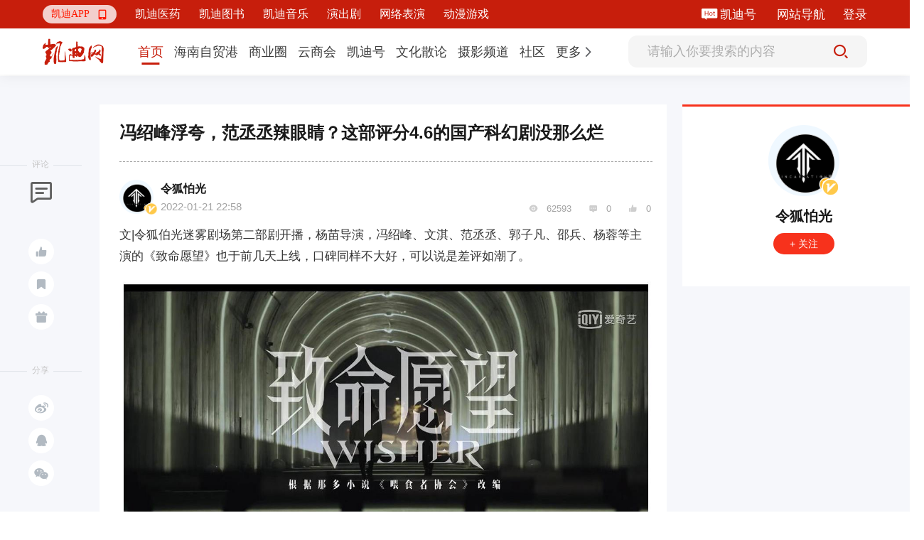

--- FILE ---
content_type: text/html; charset=utf-8
request_url: https://www.9kd.com/note/3708389
body_size: 15886
content:
<!doctype html>
<html data-n-head-ssr>
<head >
  <title>冯绍峰浮夸，范丞丞辣眼睛？这部评分4.6的国产科幻剧没那么烂_凯迪网资讯</title><meta  charset="utf-8"><meta  name="viewport" content="width=device-width, initial-scale=1"><meta  name="X-UA-Compatible" content="IE=edge,chrome=1"><meta  name="keywords" content="冯绍峰浮夸，范丞丞辣眼睛？这部评分4.6的国产科幻剧没那么烂"><meta  name="description" content="文|令狐伯光迷雾剧场第二部剧开播，杨苗导演，冯绍峰、文淇、范丞丞、郭子凡、邵兵、杨蓉等主演的《致命愿望》也于前几天上线，口碑同样不大好，可以说是差评如潮了。现在大量差评都集中在“流量明星”范丞丞的身上，再次上演了粉丝吹破天，但是网友疯狂贬低的二元对立现象。仅有的对于电视剧本身讨论的也以差评为主，反正又整了一个好像扑街了的感觉。如果要我个人评价的话：我个人对于它新颖的设定和国内少有的软科幻题材有些兴"><meta  itemprop="url" content="[object Object]"><meta  itemprop="url" content="https://www.9kd.com/undefined/3708389"><link  rel="icon" type="image/x-icon" href="/favicon2.ico"><link  rel="stylesheet" href="https://g.alicdn.com/de/prismplayer/2.9.3/skins/default/aliplayer-min.css"><script  src="https://g.alicdn.com/de/prismplayer/2.9.3/aliplayer-min.js" charset="utf-8" type="text/javascript"></script><script  src="https://player.alicdn.com/aliplayer/presentation/js/aliplayercomponents.min.js" charset="utf-8"></script><script  src="https://hm.baidu.com/hm.js?f23477377aa0bd1dc93743229bb437b7" type="text/javascript"></script><link rel="preload" href="/_nuxt/aebdb4a.js" as="script"><link rel="preload" href="/_nuxt/cba1025.js" as="script"><link rel="preload" href="/_nuxt/css/eca0e85.css" as="style"><link rel="preload" href="/_nuxt/e048e52.js" as="script"><link rel="preload" href="/_nuxt/css/1d15264.css" as="style"><link rel="preload" href="/_nuxt/5510646.js" as="script"><link rel="preload" href="/_nuxt/css/bd2bb28.css" as="style"><link rel="preload" href="/_nuxt/cc2c5ba.js" as="script"><link rel="preload" href="/_nuxt/css/ff08d62.css" as="style"><link rel="preload" href="/_nuxt/9ab3c32.js" as="script"><link rel="preload" href="/_nuxt/e51d8c7.js" as="script"><link rel="preload" href="/_nuxt/css/da37dcf.css" as="style"><link rel="preload" href="/_nuxt/3211994.js" as="script"><link rel="stylesheet" href="/_nuxt/css/eca0e85.css"><link rel="stylesheet" href="/_nuxt/css/1d15264.css"><link rel="stylesheet" href="/_nuxt/css/bd2bb28.css"><link rel="stylesheet" href="/_nuxt/css/ff08d62.css"><link rel="stylesheet" href="/_nuxt/css/da37dcf.css">
  <script src="https://hm.baidu.com/hm.js?49b9ec0752fc32fa94fb88844e9bc707" id="baidu_tj"></script>
  <script>try{window._hmt=window._hmt||[],window._hmt.push(["_trackPageview",to.fullPath])}catch(t){}</script>
  <script>window.dataLayer=window.dataLayer||[]</script>
  <script>function gtag(){dataLayer.push(arguments)}window.dataLayer=window.dataLayer||[],gtag("js",new Date),gtag("config","UA-194279133-1")</script>
</head>
<body >
  <div data-server-rendered="true" id="__nuxt"><!----><div id="__layout"><div class="fixedkdheader-newui fixedkdheader-newui-fold"><div class="community-functional community-functional-newui community-functional-newui-fold" data-v-00bc7a71><div class="community-wrap" data-v-00bc7a71><div class="left-wrap-newui left-wrap-newui-fold" data-v-257c0db2 data-v-00bc7a71><div class="nav-erweima nav-erweima-newui nav-erweima-newui-fold" data-v-1c903982 data-v-257c0db2><div class="el-dropdown" data-v-1c903982><div class="erweima-dropdown-menu-newui" data-v-1c903982><span class="el-dropdown-link" data-v-1c903982>凯迪APP</span> <span class="iconfont" data-v-1c903982></span></div> <ul class="el-dropdown-menu el-popper erweima-dropdown-menu" style="display:none;width:135px;padding:10px;border:none;overflow:hidden;border-radius:18px;background-size:100%;height:auto;margin-top:10px;backdrop-filter:blur(2px);background:#c71e0c;" data-v-1c903982><img src="" style="width:100%;" data-v-1c903982></ul></div></div> <div class="new-ui-nav-chanel" data-v-257c0db2></div></div> <div class="right-wrap right-wrap-newui right-wrap-newui-fold" data-v-39087dd9 data-v-00bc7a71><!----> <!----> <div class="margin-right-25 kd-hao-header" data-v-39087dd9><span class="iconfont iconhot" data-v-39087dd9></span> <a href="https://www.9kd.com/login" target="_blank" data-v-39087dd9>凯迪号 </a></div> <a href="https://www.9kd.com/sitemap.html" target="_blank" class="margin-right-25" data-v-39087dd9>
    网站导航
  </a> <div class="kd-login-btn" data-v-39087dd9>登录</div> <!----></div></div></div> <div class="nav nav-newui" style="transform:;" data-v-bbf5c85c><div class="nav-newui-top" data-v-bbf5c85c><div class="nav-newui-top-wrap" data-v-bbf5c85c><h1 class="nav-newui-top-logo" data-v-bbf5c85c><a href="/" class="nuxt-link-active" data-v-bbf5c85c>凯迪网 有你，更有影响力</a></h1> <div class="nav-newui-top-nav" data-v-bbf5c85c><div class="nav-menu-bar-newui" data-v-a7e89f98 data-v-bbf5c85c><div class="nav-menu-bar-newui-link" data-v-a7e89f98><a href="https://www.9kd.com" class="nav-menu-bar-newui-link-item nav-menu-bar-newui-link-active" data-v-a7e89f98><span data-v-a7e89f98>首页</span></a><a href="https://www.9kd.com/channel/freeport?n=2" class="nav-menu-bar-newui-link-item" data-v-a7e89f98><span data-v-a7e89f98>海南自贸港</span></a><a href="https://www.9kd.com/channel/finance?n=10024" class="nav-menu-bar-newui-link-item" data-v-a7e89f98><span data-v-a7e89f98>商业圈</span></a><a href="https://www.9kd.com/channel/business?n=10028" class="nav-menu-bar-newui-link-item" data-v-a7e89f98><span data-v-a7e89f98>云商会</span></a><a href="https://www.9kd.com/channel/column?n=10064" class="nav-menu-bar-newui-link-item" data-v-a7e89f98><span data-v-a7e89f98>凯迪号</span></a><a href="https://www.9kd.com/channel/religion?n=10092" class="nav-menu-bar-newui-link-item" data-v-a7e89f98><span data-v-a7e89f98>文化散论</span></a><a href="https://www.9kd.com/channel/shoot?n=10106" class="nav-menu-bar-newui-link-item" data-v-a7e89f98><span data-v-a7e89f98>摄影频道</span></a><a href="https://www.9kd.com/community" class="nav-menu-bar-newui-link-item" data-v-a7e89f98><span data-v-a7e89f98>社区</span></a> <div class="el-dropdown" data-v-a7e89f98><div class="dropdown-link-wrap" data-v-a7e89f98><span class="nav-menu-bar-newui-dropdown-link" data-v-a7e89f98>更多</span> <i class="el-icon-arrow-right" data-v-a7e89f98></i></div> <ul class="el-dropdown-menu el-popper" style="display:none;" data-v-a7e89f98><li tabindex="-1" class="el-dropdown-menu__item nav-menu-bar-newui-link-item" data-v-a7e89f98><!---->
          法治天地
        </li><li tabindex="-1" class="el-dropdown-menu__item nav-menu-bar-newui-link-item" data-v-a7e89f98><!---->
          武汉印象
        </li><li tabindex="-1" class="el-dropdown-menu__item nav-menu-bar-newui-link-item" data-v-a7e89f98><!---->
          海商
        </li><li tabindex="-1" class="el-dropdown-menu__item nav-menu-bar-newui-link-item" data-v-a7e89f98><!---->
          湘商
        </li></ul></div></div></div></div> <div class="nav-newui-top-search" data-v-bbf5c85c><div class="nav-search-bar-newui" data-v-9ca93a1e data-v-bbf5c85c><input type="text" placeholder="请输入你要搜索的内容" value="" class="nav-search-bar-newui__input" data-v-9ca93a1e> <div class="nav-search-bar-newui__button" data-v-9ca93a1e><i class="iconfont iconsousuoicon" data-v-9ca93a1e></i></div></div></div></div></div></div> <div><div class="news-detail"><div class="news-detail-container clearfix news-detail-container-newui"><div class="left-wrap-aside"><div class="aside-block"><div class="aside-block-line"></div> <div class="block-name">评论</div> <div class="icon-wrap"><span class="iconfont ico1"></span> <!----> <span><div role="tooltip" id="el-popover-7378" aria-hidden="true" class="el-popover el-popper el-popover--plain" style="width:100px;display:none;"><!---->点赞</div><span class="el-popover__reference-wrapper"><span class="ico-btn tp"><i class="iconfont ico2"></i> <!----></span></span></span> <span><div role="tooltip" id="el-popover-5667" aria-hidden="true" class="el-popover el-popper el-popover--plain" style="width:100px;display:none;"><!---->收藏</div><span class="el-popover__reference-wrapper"><span class="ico-btn"><i class="iconfont ico3"></i></span></span></span> <!----> <span><div role="tooltip" id="el-popover-5337" aria-hidden="true" class="el-popover el-popper el-popover--plain" style="width:120px;display:none;"><!---->投喂支持</div><span class="el-popover__reference-wrapper"><span class="ico-btn"><i class="iconfont ico4"></i></span></span></span></div></div> <div class="aside-block"><div class="aside-block-line"></div> <div class="block-name">分享</div> <div class="icon-wrap"><span class="ico-btn"><i class="iconfont ico5"></i></span> <span class="ico-btn"><i class="iconfont ico6"></i></span> <span class="ico-btn"><i class="iconfont ico7"></i></span> <div class="dropdown-wrap" style="display:none;"><img src="" alt></div></div></div></div> <div class="mid-wrap-content fl"><div class="ncLeft"><div class="ywcontent"><h1 class="title">冯绍峰浮夸，范丞丞辣眼睛？这部评分4.6的国产科幻剧没那么烂</h1> <div class="line"></div> <div class="ncinfo"><div class="time"><div class="aImg cur"><img src="https://cdn.9kd.com/kdnet/a6593d8447984c8a9fc798ad5c327a1d.png"> <img src="https://cdn.9kd.com/kdnet/%E8%AE%A4%E8%AF%81%403x.png" alt="这个是认证" class="certi"></div> <div class="aInfo"><p class="p1"><span class="cur">令狐怕光</span> <!----></p> <p class="p2">
                  2022-01-21 22:58
                  <span style="margin-left: 5px"></span></p></div></div> <div class="handle"><span class="iconfont ico"></span> <span>62593</span> <span class="iconfont ico"></span> <span>0</span> <span class="iconfont ico"></span> <span>0</span></div></div> <article class="ncContent ql-editor"><p>文|令狐伯光迷雾剧场第二部剧开播，杨苗导演，冯绍峰、文淇、范丞丞、郭子凡、邵兵、杨蓉等主演的《致命愿望》也于前几天上线，口碑同样不大好，可以说是差评如潮了。</p><p><img src="https://cdn.9kd.com/kdnet/70951b6422044c569df2509f85656370.jpg" /></p><p>现在大量差评都集中在“流量明星”范丞丞的身上，再次上演了粉丝吹破天，但是网友疯狂贬低的二元对立现象。仅有的对于电视剧本身讨论的也以差评为主，反正又整了一个好像扑街了的感觉。</p><p><img src="https://cdn.9kd.com/kdnet/b523591a15b143acac25f68239d15466.jpg" /></p><p>如果要我个人评价的话：我个人对于它新颖的设定和国内少有的软科幻题材有些兴趣，于是看完了已经播出的六集。《致命愿望》前六集还是有不少亮点的，对于国产剧的题材有一定的突破。后六集质量稳住甚至有提升，整部剧7左右应该有的，像去年同团队的《在劫难逃》结尾崩了就不说了。这个时候通常就会有人骂营销号软文，什么洗白来了，大家请看下去吧。《致命愿望》因流量明星被骂得一无是处，它对国产科幻剧是有突破的</p><p><img src="https://cdn.9kd.com/kdnet/67e914320a9044369e0db7cc86a0cbb4.jpg" /></p><p>1、《致命愿望》近未来科幻落地感做得还是不错的，这对于国产科幻剧绝对是一个突破，科幻类作品最忌讳的是什么？那就是各种设定与美术场景落地间的不统一。</p><p><img src="https://cdn.9kd.com/kdnet/e01f3e7aa8f749679547bdfb7a171290.jpg" /></p><p>大名鼎鼎关上中国科幻大门的《上海堡垒》，我始终认为它最大的问题就是各个场景，美术道具非常割裂，完全不像一部科幻电影设定里能出现的东西。这个导演团队对于科幻根本没有认知。《致命愿望》背景城市又是重庆，设定时间是2025年，时间其实很接近，很多人看到有光屏手机、又有旧手机和很多现在熟悉物品而批评，我认为有些吹毛求疵。这部剧在美术上，城市景观和道具设定还是很统一的，至少导演和团队是懂科幻美学的。</p><p><img src="https://cdn.9kd.com/kdnet/7b54ba33bd9f47f885b2279ac4587844.jpg" /></p><p>比如大城市景象用了很多的霓虹灯的光影，滤镜和美术的高级感也是有的。</p><p><img src="https://cdn.9kd.com/kdnet/fb0d4b3979304b9dbfccc692665b1820.jpg" /></p><p>比如大到城市近未来的霓虹灯，中到每条街道和建筑物，公路指示牌的电子屏幕，小到书架边门口和大量电子屏幕，至少这种设定和美术落地还是统一的。特别是各种场景的选择上面，我认为这个团队在创作当中有科幻美学，设定落地这种统一感的意识，也努力去做了。</p><p><img src="https://cdn.9kd.com/kdnet/444b46f880ea46c994fa1292d163854b.jpg" /></p><p>比如因为在重庆拍的，剧组就利用了重庆高低起伏的地形与新旧交替的建筑。像那多居住的房间（鹅岭二厂楼上？），他和自杀喂食者成员纠缠的地形。考虑到这也是部悬疑剧，这个场景还是合格的。</p><p><img src="https://cdn.9kd.com/kdnet/0eb1f6d957584e0297e4c8afbc03f307.jpg" /></p><p>比如绿藤市这个大学就是川美，学校里还有一个灯光奇特的隧道。</p><p><img src="https://cdn.9kd.com/kdnet/d16cf2c870324a00a47509fe34b2730d.jpg" /></p><p>男女主角在马场谈心的那场戏，剧组也搭了一大片像星光的灯光来营造气氛，考虑到两人的联系好匹马叫银河，最后镜头转到银河，也是呼应了。同时第五集片头喂者协会成员的觉醒与教授王美芬见面的场景，都有种熟悉的但有未来感的场景。</p><p><img src="https://cdn.9kd.com/kdnet/36f67aa04d7a4a2bb7cefbc52a07a2ef.jpg" /></p><p>目前科幻感和悬疑感结合较好的应该是第三集，老妖在黑市被喂食者协会追捕。由于是《白夜追凶》的团队，动作戏做得挺硬朗，和近未来灯光和层层楼梯的结合，这个观感不错。我个人比较可惜的是第六集大场面的追逐戏，老妖和那多见面选择在民国影视城。从剧情上来讲也说得过去，但如果这场戏来个近未来的解放碑或者观音桥，再把科技感做到位点，视觉的落地和软科幻设定的统一。</p><p><img src="https://cdn.9kd.com/kdnet/9e05e9aa7f6d4d6da54af2773ec71aee.jpg" /></p><p>我相信应该会挽回一些对它软科幻场景质疑观众的口碑，当然这么做钱肯定会花得更多。下面便说说这个缺点吧，大概有两个吧。2、观众对于《致命愿望》软科幻的批评是国产科幻剧还没有习惯（也没有例子），另外就是这部剧本身的缺点了。</p><p><img src="https://cdn.9kd.com/kdnet/cc6ea38705994183b24dafba90597a88.jpg" /></p><p>科幻作品为何机会设定和美术落地不统一？远未来的科幻，设定符合逻辑下要震住观众，因为观众没见过；近未来的科幻，设定符合逻辑下要让观众有交互感，因为观众熟悉的太多了，这部剧有两个缺点吧。一是特效水平确实不够，这就导致了软科幻设定在视觉落地上面，观众感觉到不够“高级”，那些难听的就直接开始骂塑料感了。</p><p><img src="https://cdn.9kd.com/kdnet/a84159a2def64940ae7c506013d00465.jpg" /></p><p>比如各种大场景的霓虹灯和电子路牌，光影效果做得不好会感觉像光污染似的。第四集那多的律师好友上到摩天大楼特效也是如此，特效感过于明显。2020年也是近未来的台湾科幻片《缉魂》就好一些，当然这和投资有关系。二是人与科技的交互感、也就是互动感不够，观众无法对于未来科技设定充满了必要的理解。</p><p><img src="https://cdn.9kd.com/kdnet/1d5b87209a244d57be985a1b36b483e5.jpg" /></p><p>我们回想一下这部剧的软科幻部分，剧里霓虹灯和电子屏幕无处不在。但真正和角色有交互的未来科技只有手机、电脑和喂食者的芯片。其它像跑车加点未来感的音效，其它各种各样的电子屏幕和霓虹灯感觉是没有意义的。</p><p><img src="https://cdn.9kd.com/kdnet/2bfe5e40f7194770901520acaf528fef.jpg" /></p><p>我个人觉得，那多因为什么原因生活在旧时代的，你就给个其它家庭来个对比。比如整个电影《升级》那样的人工智能家庭系统，近未来的房间风格，控制几盏灯，什么人工智能的声音貌似不难，这也能和作品的核心人工智能觉醒呼应。这个时代的科技感和角色要有更多的交互感，它就能增加观众的代入感。</p><p><img src="https://cdn.9kd.com/kdnet/923527d317864d7eaa7bb430d75d1e10.jpg" /></p><p>比如主角到图书馆找书到电子屏幕去输入书名，电子屏幕显示哪一排哪个点，主角走过去轻轻松松把书找出来了（这才是科技的意义）。现在是书架有电子屏幕，结果主角找书去书架里面翻，娃私请问电子屏幕有什么作用呢？其它各个道具莫不是如此，门口有电子屏幕结果开门用门把手，这还不如密码锁门呢？</p><p><img src="https://cdn.9kd.com/kdnet/92f4a2e97a744cdba676d297743d39fb.jpg" /></p><p>其它城市街道，生活里面的方方面面都有霓虹灯和电子屏幕。但貌似除了路牌的电子屏幕有些作用，大多数科技道具的作用是没有交互，观众自然无法代入，再和很多现在熟悉的东西结合。如同未来的手机和电脑一样，主角就用来聊天没有做别的事情。观众会觉得你好像科幻了，但又没有完全科幻。</p><p><img src="https://cdn.9kd.com/kdnet/913344a4bbb44b5cb59db0b6242a02a9.jpg" /></p><p>最后，关于这部剧的制作水平上，我个人是不同意因为流量明星，那些全面否定甚至骂“塑料感”的。本剧的美术、镜头、场景选择甚至是动作设计都相当不错，这要是塑料感了，我希望国产剧制作水平最低标准都这样塑料感起来。流量明星粉丝和观众撕到什么程度？他们毁了一部质量还不错的科幻剧</p><p><img src="https://cdn.9kd.com/kdnet/c84044b1dc8c4b73b1eeefaceec41724.jpg" /></p><p>1、《致命愿望》故事剧情和角色塑造最大的问题，主要集中在于前一集半。剪辑混乱、逻辑羸弱、场景转换和人物关系有种莫名其妙的感觉。中年人线；那多查“基因猪”的事件，前面说过千山写什么稿子。转眼写了稿子闹大了，跟着不知如何看到梁洛被同学霸凌，再一转眼梁洛神出鬼没上了那多的车，这一切感觉非常莫名其妙。</p><p><img src="https://cdn.9kd.com/kdnet/449f9f55c7fb4e55b78d427aff16178d.jpg" /></p><p>而且，角色台词不说透神神叨叨的感觉，跟导演前作《非常目击》和之前的《八角亭》很像。再搭配冯绍峰前期有些浮夸的表演，还有突然出现有些尴尬的笑点，观感真的非常的糟糕。年轻人线：男主角裘文东出场要老板不卖马搞回忆，女主角路里许愿是让马在学校里面飞奔搞回忆。本来就神神，又十分中二不接地气，真看到马在学校里面飞奔的时候，它给观众造成了一种梦幻的狗血的感觉。</p><p><img src="https://cdn.9kd.com/kdnet/c1f45f4157ee48f5a137b0b98a02aad5.jpg" /></p><p>这个再夹杂着“流量明星”范丞丞的表演，满屏打call的粉丝真的很糟糕。这里说说范丞丞吧，他长得不算丑但不是大帅哥，而且有种韩国男星的气质。台词不够好，眼神非常呆，观感实在不好，再和粉丝的言论和刷屏结合嘛。于是引起了大量黑粉、还有大量普通观众的反感。2、《致命愿望》第二集下半部分才进入正戏，第三四集是个剧情小爆发，整体质量还是不错的，第五六集剧情进入过渡阶段都是挖坑，加上主角团的情感戏也还行。</p><p><img src="https://cdn.9kd.com/kdnet/5d67d2591aff47dba38dad1b5e367a22.jpg" /></p><p>这个剧情就不追溯了，第三四集主要是梁洛之死和线索铺垫，质量真没那么差。这里说说范丞丞的表演吧，怎么说呢，不止流量明星了，大量年轻演员也一样。适合自己长相气质的角色比演技更重要，比如公认的演技烂的流量《寻龙诀》《狄仁杰之神都龙王》只负责美美美的Angelababy，《重返20岁》唱跳少年的鹿晗，《老炮儿》会装的吴某，《好先生》的叛逆小妞关晓彤。范丞丞前面是真的出戏，看到第三四集稍稍习惯，第五六集他有两场爆发的戏份。</p><p><img src="https://cdn.9kd.com/kdnet/7ec78f069145427798f8b7604b2406e6.jpg" /></p><p>一场同学打架他想到母亲被围攻爆发，一场是第六集最后那多为了妹妹对于他阴阳怪气的威胁（因为喂食者的事被警察抓了），他压抑着愤怒对于中年人的反抗（更像是对长辈和外界反抗）。这个角色是个富二代，母亲不在了父亲离开。为人聪明自负内心深处压抑着秘密，同时又不被其它人看好，他和冯绍峰对峙的那个气势居然没输多少——这搁粉丝肯定吹演技炸裂了，我个人是代入了一下他的出身履历。倒不觉得他演技有多好，但觉得这角色和他倒挺契合的，至少看到第六集没什么出戏感了。</p><p><img src="https://cdn.9kd.com/kdnet/e2b31569d33b4242986d0e2d59432510.jpg" /></p><p>整部剧演技最出戏的我还是选那个刘波吧，从开始到现在一直在刻意地龇牙咧嘴——尾声按照现在的情况，我猜测可能很多人要把我打成洗白，营销号了。其实还真不是，我个人只是因为设定新颖的国产科幻剧看完前六集，感觉它前六集来看没有那么烂，而且对于国产科幻剧有一定的突破。</p><p><img src="https://cdn.9kd.com/kdnet/c776ddad0e0b459d9a4dfe1ba0f7fb88.jpg" /></p><p>这里没有要求观众忍受范丞丞，更不要现在啥剧粉要你撑过什么前一集半，后面就好看了。我个人的感觉是现在观众和流量完全对立了，相互之间已经不会再讲什么道理。黑粉和粉丝互骂就不提了，普通观众只要看到流量也完全不管其它东西，一味声讨和批评。</p><p><img src="https://cdn.9kd.com/kdnet/7e5ef75d3e2c4116bfd7a7ad620facf9.jpg" /></p><p>当然，从中国娱乐产业发展这叫做“流量反噬”，之前混得太好现在遭遇反噬，可谓是自作孽不可活了。可惜的是这样一部还行的国产软科幻悬疑剧（后6集不崩更好些），现在因为流量口碑全崩了。粉丝一味吹流量，观众一味骂流量，大家玩得也挺嗨的就是其它东西都不再重要。这个事情如何破局呢？</p><p><img src="https://cdn.9kd.com/kdnet/7935f8e9b3114722b02fc6ed569f41ae.jpg" /></p><p>流量还能演戏免不了观众因为恶感一味批评，如果此时粉丝不刷屏来激化矛盾。流量慢慢转型慢慢的猥琐发育，未必不会有真成为演员。但是转念一想，流量粉都不刷屏还叫什么流量粉？最终从整个产业发展和舆论环境看，当前只能是影视公司汲取教训别再用流量了！</p><p><img src="https://cdn.9kd.com/kdnet/ecca1ab2d22e4842864e98f6b45a9305.jpg" /></p><p>《致命愿望》的团队是五元文化，以《白夜追凶》成功进入主流市场后。后续电视剧适应主流都在用流量，《在劫难逃》《扫黑网暴》和《致命愿望》都是如此，然后就被流量明星给拖累了。这个团队的审美和能力都非常的统一，是有机会走到更远的，希望今后别用流量了。</p><p><img src="https://cdn.9kd.com/kdnet/b3508c8618974ccfabb5855e6027d9db.jpg" /></p><p>比如从《非常目击》到《致命愿望》来看，我觉得导演杨苗是有进步的，尤其是科幻设定与美学落地感上面，如果未来拍一部没有流量的科幻剧呢？最后，希望《致命愿望》后六集不崩，国产影视剧越来越好吧！</p></article> <div class="labels-content"><div class="labels-item">
              # 影视
            </div><div class="labels-item">
              # 交流
            </div><div class="labels-item">
              # 解说盘点
            </div></div> <div class="special_sign"></div> <div class="special_Statement">
            本文为凯迪网自媒体“凯迪号”作者上传发布，代表其个人观点与立场，凯迪网仅提供信息发布与储存服务。文章内容之真实性、准确性由用户自行辨别，凯迪网有权利对涉嫌违反相关法律、法规内容进行相应处置。
          </div> <div class="line"></div> <div class="accusation-first-time"><div class="kd-accusation">
              举报
            </div> <!----></div> <div class="admire"><div class="admire-btn"><div class="admire-icon zan"><span class="iconfont ico"></span></div> <div class="tet">投喂支持</div></div> <div class="admire-btn"><div class="admire-icon zan"><span class="iconfont ico-1"></span></div> <div class="tet">点赞</div></div></div></div> <div class="ywcomment"><div class="pub">发表评论</div> <!----> <div class="comment">
            请先
            <span>注册</span> <span>/</span> <span>登录</span>后参与评论
          </div> <!----> <!----> <!---->  <!----> <!----></div> <!----> <div class="reader"><div class="pub">推荐阅读</div> <div class="pub2"><div data-v-339e6824><div class="tabs-info-content" data-v-339e6824><!----> <div class="tabsInfo" data-v-339e6824><div class="tabsImg" data-v-339e6824><div class="tabsImg1" data-v-339e6824><a href="https://www.9kd.com/note/9381324" title="欢网大数据2026年度盛典——【亿屏之选】" target="_blank" data-v-339e6824><img src="https://cdn.9kd.com/kdnet/f726ab84e50a49f1a1ec8f7a6d9e3864.jpg" alt="欢网大数据2026年度盛典——【亿屏之选】" data-v-339e6824></a></div> <!----></div> <div class="tabsMsg" data-v-339e6824><div class="tabsTop" data-v-339e6824><div class="yundong" data-v-339e6824><h2 data-v-339e6824><a href="https://www.9kd.com/note/9381324" title="欢网大数据2026年度盛典——【亿屏之选】" target="_blank" data-v-339e6824>欢网大数据2026年度盛典——【亿屏之选】</a></h2></div> <!----> <div class="abstract" data-v-339e6824><a href="https://www.9kd.com/note/9381324" target="_blank" data-v-339e6824>2025年渐渐远去......这一年，关于“影视寒冬”的讨论几乎贯穿始终。产量收缩、预算谨慎、爆款难出，长剧的成功路径依赖不再奏效......但在万家灯火中，大屏依然每天亮起——观众并没有离开，只是变得更加谨慎，也更加诚实。于是，一个更现实的问题摆在行业面前：在反复讨论的寒冬理论之外，什么才算好内容？市场中各方评委、榜单、拟合数据、传播声量，都在持续给出不同的判断。欢网大数据2026年度盛典【亿屏</a></div></div> <div class="tabsBot" data-v-339e6824><div data-v-339e6824><!----> <!----> <!----> <!----> <span data-v-339e6824>5天前</span></div> <!----></div> <!----> <!----></div></div></div></div></div></div></div></div> <div class="right-wrap-info fr"><div class="zuozhe"><div class="block"><img src="https://cdn.9kd.com/kdnet/a6593d8447984c8a9fc798ad5c327a1d.png"> <img src="https://cdn.9kd.com/kdnet/%E8%AE%A4%E8%AF%81%403x.png" alt="这个是认证" class="certi"></div> <div class="authorName"><span></span> <!----></div> <div class="fllow"><!----> <!----> <!----></div> <div class="text"></div></div> <!----></div></div> <div data-v-2be69848></div> <!----> <div class="reward_dg"><div class="el-dialog__wrapper" style="display:none;"><div role="dialog" aria-modal="true" aria-label="dialog" class="el-dialog dialogSize" style="margin-top:15vh;"><div class="el-dialog__header"><div class="titleZise"><img src="https://cdn.9kd.com/kdnet/a6593d8447984c8a9fc798ad5c327a1d.png" alt=""> <span>给  投喂支持</span></div><button type="button" aria-label="Close" class="el-dialog__headerbtn"><i class="el-dialog__close el-icon el-icon-close"></i></button></div><!----><!----></div></div></div> <div class="balance_dg"><div class="el-dialog__wrapper" style="display:none;"><div role="dialog" aria-modal="true" aria-label="dialog" class="el-dialog" style="margin-top:15vh;"><div class="el-dialog__header"><div class="wp_title">请输入交易密码</div><button type="button" aria-label="Close" class="el-dialog__headerbtn"><i class="el-dialog__close el-icon el-icon-close"></i></button></div><!----><!----></div></div></div> <!----> <div class="el-dialog__wrapper Dia" style="display:none;" data-v-29484813><div role="dialog" aria-modal="true" aria-label="dialog" class="el-dialog" style="margin-top:15vh;width:417px;"><div class="el-dialog__header"><span class="el-dialog__title"></span><button type="button" aria-label="Close" class="el-dialog__headerbtn"><i class="el-dialog__close el-icon el-icon-close"></i></button></div><!----><!----></div></div></div></div> <div class="footer"><div class="footerContent"><p><a target="_blank" href="https://beian.miit.gov.cn/#/Integrated/index">琼ICP备09005089号</a> |
      <a target="_blank" href="http://www.beian.gov.cn/portal/registerSystemInfo?recordcode=46010802000728"><img src="https://cdn.9kd.com/kdnet/icon.png" alt> 琼公网安备 46010802000728号</a> |
      <a target="_blank" href="https://9kd.com/kd-net/kd-licenses/9kd-icp.html">增值电信业务经营许可证琼B2-20170044</a> |
      <a target="_blank" href="https://9kd.com/kd-net/kd-licenses/9kd-wangwen.html">网络文化经营许可证 琼网文（2023）3923-203号</a> |
      <a target="_blank" href="https://9kd.com/kd-net/kd-licenses/9kd-yiyao.html">互联网药品服务资格证书（琼）-经营性-2020-0029</a> |
      <a target="_blank" href="https://9kd.com/kd-net/kd-licenses/9kd-ylqx.html">第二类医疗器械经营备案 琼海口药监械经营备20220477号</a> |
      <a target="_blank" href="https://9kd.com/kd-net/kd-licenses/9kd-yyzz.html">营业执照</a> |
      <a target="_blank" href="https://www.12377.cn/jbxzxq/sql_web.html">涉企侵权举报中心</a></p> <p>Copyright ©2000-2025 凯迪网络信息技术（海南）有限公司 corporation. All Rights Reserved</p></div></div> <!----></div></div></div><script>window.__NUXT__=(function(a,b,c,d,e,f,g,h,i,j,k,l,m,n,o,p,q,r,s,t,u,v,w,x,y,z,A,B,C,D,E,F,G,H,I,J,K,L,M,N,O,P,Q,R,S,T,U,V,W,X,Y,Z){p.category=[{id:n,name:"乡村振兴",sort:a,url:"https:\u002F\u002Fwww.9kd.com\u002Fchannel\u002Frural vitalization"},{id:f,name:"琼玩汇",sort:d,url:"https:\u002F\u002Fwww.9kd.com\u002Fchannel\u002Fservice"},{id:383,name:"政企资讯",sort:h,url:"https:\u002F\u002Fwww.9kd.com\u002Fchannel\u002Fpolicy of hainan "},{id:381,name:"艺术海南",sort:f,url:"https:\u002F\u002Fwww.9kd.com\u002Fchannel\u002Farthainan"},{id:382,name:"文化海南",sort:k,url:"https:\u002F\u002Fwww.9kd.com\u002Fchannel\u002Fculture of hainan"}];p.id=d;p.name="海南自贸港";p.type=a;p.url="https:\u002F\u002Fwww.9kd.com\u002Fchannel\u002Ffreeport";q.category=[{id:286,name:"公司简介",sort:a,url:r},{id:287,name:"新闻资讯",sort:d,url:r},{id:288,name:"联系我们",sort:j,url:r}];q.id=R;q.name="凯迪医药";q.type=f;q.url="https:\u002F\u002Fwww.9kd.com\u002Fmedicine_kd";s.category=[{id:111,name:"消费",sort:f,url:"https:\u002F\u002Fwww.9kd.com\u002Fchannel\u002Fconsume"},{id:142,name:"市场",sort:k,url:"https:\u002F\u002Fwww.9kd.com\u002Fchannel\u002Fmoney"},{id:421,name:"电商",sort:t,url:"https:\u002F\u002Fwww.9kd.com\u002Fchannel\u002FEC"},{id:291,name:"产经",sort:12,url:"https:\u002F\u002Fwww.9kd.com\u002Fchannel\u002Fmacro"}];s.id=10024;s.name="商业圈";s.type=a;s.url="https:\u002F\u002Fwww.9kd.com\u002Fchannel\u002Ffinance";u.category=[];u.id=S;u.name="凯迪图书";u.type=f;u.url="https:\u002F\u002Fwww.9kd.com\u002Fbook_kd";v.category=[{id:135,name:T,sort:a,url:"https:\u002F\u002Fwww.9kd.com\u002Fchannel\u002Fbusinessnews"},{id:350,name:"BOSS内参",sort:k,url:"https:\u002F\u002Fwww.9kd.com\u002Fchannel\u002Freference"},{id:351,name:"创业锦囊",sort:n,url:"https:\u002F\u002Fwww.9kd.com\u002Fchannel\u002Fstartup"}];v.id=10028;v.name="云商会";v.type=a;v.url="https:\u002F\u002Fwww.9kd.com\u002Fchannel\u002Fbusiness";w.category=[];w.id=U;w.name="凯迪音乐";w.type=f;w.url="https:\u002F\u002Fwww.9kd.com\u002Fchannel\u002Fmusic_kd";x.category=[{id:343,name:"企业",sort:a,url:"https:\u002F\u002Fwww.9kd.com\u002Fchannel\u002Fcompany"},{id:301,name:"个人",sort:d,url:"https:\u002F\u002Fwww.9kd.com\u002Fchannel\u002Fpersonal"}];x.id=10064;x.name="凯迪号";x.type=a;x.url="https:\u002F\u002Fwww.9kd.com\u002Fchannel\u002Fcolumn";y.category=[{id:392,name:"墨韵丹青",sort:a,url:"https:\u002F\u002Fwww.9kd.com\u002Fchannel\u002Fart"},{id:457,name:"明德问道",sort:d,url:"https:\u002F\u002Fwww.9kd.com\u002Fchannel\u002Fguoxue"}];y.id=10092;y.name="文化散论";y.type=a;y.url="https:\u002F\u002Fwww.9kd.com\u002Fchannel\u002Freligion";z.category=[{id:455,name:"摄影交流",sort:a,url:"https:\u002F\u002Fwww.9kd.com\u002Fchannel\u002Fexchange"},{id:454,name:"生态拍鸟",sort:d,url:"https:\u002F\u002Fwww.9kd.com\u002Fchannel\u002Fbirds"},{id:453,name:"摄影旅游",sort:h,url:"https:\u002F\u002Fwww.9kd.com\u002Fchannel\u002FPhotography tourism"},{id:452,name:"在线影展",sort:j,url:"https:\u002F\u002Fwww.9kd.com\u002Fchannel\u002FOnline Film"},{id:456,name:"器材交流",sort:f,url:"https:\u002F\u002Fwww.9kd.com\u002Fchannel\u002Fequipment"}];z.id=10106;z.name="摄影频道";z.type=a;z.url="https:\u002F\u002Fwww.9kd.com\u002Fchannel\u002Fshoot";A.category=[{id:380,name:"节目",sort:a,url:"https:\u002F\u002Fwww.9kd.com\u002Fchannel\u002Fprogram"}];A.id=V;A.name="演出剧";A.type=a;A.url="https:\u002F\u002Fwww.9kd.com\u002Fchannel\u002FPlay";B.category=[];B.id=W;B.name="网络表演";B.type=f;B.url="https:\u002F\u002Fwww.9kd.com\u002Fchannel\u002Flive_kd";C.category=[{id:14,name:"猫谈财经",sort:a,url:"https:\u002F\u002Fwww.9kd.com\u002Fcommunity\u002Feconomy"},{id:406,name:"猫眼看人",sort:d,url:"https:\u002F\u002Fwww.9kd.com\u002Fcommunity\u002Fread"},{id:404,name:"摄影论坛",sort:h,url:"https:\u002F\u002Fwww.9kd.com\u002Fcommunity\u002FPhotography"},{id:305,name:"旅游心得",sort:j,url:"https:\u002F\u002Fwww.9kd.com\u002Fcommunity\u002Ftour"},{id:412,name:"职场交流",sort:f,url:"https:\u002F\u002Fwww.9kd.com\u002Fcommunity\u002Fjob"},{id:459,name:"企业品牌",sort:k,url:"https:\u002F\u002Fwww.9kd.com\u002Fcommunity\u002Fbrand"},{id:149,name:"健康养生",sort:n,url:"https:\u002F\u002Fwww.9kd.com\u002Fcommunity\u002Fkdhealth"},{id:461,name:"企业资讯",sort:8,url:"https:\u002F\u002Fwww.9kd.com\u002Fcommunity\u002FEIP"},{id:460,name:"企业实力榜",sort:9,url:"https:\u002F\u002Fwww.9kd.com\u002Fcommunity\u002FEnterprise ranking"},{id:462,name:"工业品牌",sort:t,url:"https:\u002F\u002Fwww.9kd.com\u002Fcommunity\u002FEP"},{id:414,name:"楼盘社区",sort:t,url:"https:\u002F\u002Fwww.9kd.com\u002Fcommunity\u002Fbuildings"},{id:409,name:"美食美酒",sort:11,url:"https:\u002F\u002Fwww.9kd.com\u002Fcommunity\u002Ffoodandwine"},{id:152,name:"站务专区",sort:34,url:"https:\u002F\u002Fwww.9kd.com\u002Fcommunity\u002Fwebservice"}];C.id=a;C.name="社区";C.type=d;C.url="https:\u002F\u002Fwww.9kd.com\u002Fcommunity";D.category=[{id:444,name:"普法案例",sort:a,url:"https:\u002F\u002Fwww.9kd.com\u002Fchannel\u002Fpopularize law"},{id:445,name:"法治教育",sort:d,url:"https:\u002F\u002Fwww.9kd.com\u002Fchannel\u002FLegal education"},{id:446,name:"法律法规",sort:h,url:"https:\u002F\u002Fwww.9kd.com\u002Fchannel\u002FLaws and regulations"}];D.id=10104;D.name="法治天地";D.type=a;D.url="https:\u002F\u002Fwww.9kd.com\u002Fchannel\u002Frule by law";E.category=[{id:447,name:"武汉动态",sort:a,url:"https:\u002F\u002Fwww.9kd.com\u002Fchannel\u002FWuhan Dynamic"},{id:448,name:"武汉人文",sort:d,url:"https:\u002F\u002Fwww.9kd.com\u002Fchannel\u002FWuhan Humanity"},{id:449,name:"武汉经济",sort:h,url:"https:\u002F\u002Fwww.9kd.com\u002Fchannel\u002FWuhan Economy"},{id:450,name:"武汉旅游",sort:j,url:"https:\u002F\u002Fwww.9kd.com\u002Fchannel\u002FWuhan Travel"},{id:451,name:X,sort:f,url:"https:\u002F\u002Fwww.9kd.com\u002Fchannel\u002FImpression"}];E.id=10105;E.name=X;E.type=a;E.url="https:\u002F\u002Fwww.9kd.com\u002Fchannel\u002FWuhan Impression";F.category=[{id:434,name:"版权动漫",sort:d,url:"https:\u002F\u002Fwww.9kd.com\u002Fchannel\u002Fcopyrightanime"},{id:379,name:"作品",sort:h,url:"https:\u002F\u002Fwww.9kd.com\u002Fchannel\u002FAnimationworks"}];F.id=Y;F.name="动漫游戏";F.type=a;F.url="https:\u002F\u002Fwww.9kd.com\u002Fchannel\u002FKDcomic";G.category=[{id:436,name:"非遗文旅",sort:a,url:"https:\u002F\u002Fwww.9kd.com\u002Fchannel\u002FHSTravel"},{id:440,name:"游客中心",sort:d,url:"https:\u002F\u002Fwww.9kd.com\u002Fchannel\u002FHSTourist"},{id:437,name:"城市文化",sort:h,url:"https:\u002F\u002Fwww.9kd.com\u002Fchannel\u002FHSCulture"},{id:441,name:"地名路书",sort:j,url:"https:\u002F\u002Fwww.9kd.com\u002Fchannel\u002FHSRoad book"},{id:438,name:"城市采编",sort:f,url:"https:\u002F\u002Fwww.9kd.com\u002Fchannel\u002FHSBusiness"},{id:442,name:"品牌黄页",sort:k,url:"https:\u002F\u002Fwww.9kd.com\u002Fchannel\u002FHSBrand"},{id:439,name:"城市印象",sort:n,url:"https:\u002F\u002Fwww.9kd.com\u002Fchannel\u002FHSCity"}];G.id=10103;G.name="海商";G.type=a;G.url="https:\u002F\u002Fwww.9kd.com\u002Fchannel\u002Fhnhs";H.category=[{id:427,name:"湘商头条",sort:a,url:"https:\u002F\u002Fwww.9kd.com\u002Fchannel\u002Fxstrends"},{id:428,name:"湘商访谈",sort:d,url:"https:\u002F\u002Fwww.9kd.com\u002Fchannel\u002Fxsinterview"},{id:429,name:"湘商视频",sort:h,url:"https:\u002F\u002Fwww.9kd.com\u002Fchannel\u002Fxsvideo"},{id:430,name:T,sort:j,url:"https:\u002F\u002Fwww.9kd.com\u002Fchannel\u002Fxsbusinessnews"},{id:432,name:"知青文化",sort:f,url:"https:\u002F\u002Fwww.9kd.com\u002Fchannel\u002Feducated youth"}];H.id=10100;H.name="湘商";H.type=a;H.url="https:\u002F\u002Fwww.9kd.com\u002Fchannel\u002Fhnsr";Q[0]=p;Q[1]=q;Q[2]=s;Q[3]=u;Q[4]=v;Q[5]=w;Q[6]=x;Q[7]=y;Q[8]=z;Q[9]=A;Q[10]=B;Q[11]=C;Q[12]=D;Q[13]=E;Q[14]=F;Q[15]=G;Q[16]=H;Z.url="https:\u002F\u002Fwww.9kd.com";Z.name="首页";Z.id=b;return {layout:"default",data:[{banCommentStatus:e,detailInfo:{abstracte:c,alternativeTitle:c,appreciate:e,appreciates:b,author:{author:c,avatar:"https:\u002F\u002Fcdn.9kd.com\u002Fkdnet\u002F2c67a32b62054ce1894cd5838fc7b997.png",certify:g,createTime:1642580861880,expireTime:b,field:g,id:I,nickname:J,password:K,phoneNumber:"165****5750",platformUser:a,product:c,remark:"游戏模型师、影视产业分析  网络小说作者",source:"kd_admin",status:b,topic:L,writePermission:e},banCommentStatus:e,changeChannel:e,channelList:[],collect:e,collects:b,comments:b,content:"\u003Cp\u003E文|令狐伯光迷雾剧场第二部剧开播，杨苗导演，冯绍峰、文淇、范丞丞、郭子凡、邵兵、杨蓉等主演的《致命愿望》也于前几天上线，口碑同样不大好，可以说是差评如潮了。\u003C\u002Fp\u003E\u003Cp\u003E\u003Cimg src=\"https:\u002F\u002Fcdn.9kd.com\u002Fkdnet\u002F70951b6422044c569df2509f85656370.jpg\" \u002F\u003E\u003C\u002Fp\u003E\u003Cp\u003E现在大量差评都集中在“流量明星”范丞丞的身上，再次上演了粉丝吹破天，但是网友疯狂贬低的二元对立现象。仅有的对于电视剧本身讨论的也以差评为主，反正又整了一个好像扑街了的感觉。\u003C\u002Fp\u003E\u003Cp\u003E\u003Cimg src=\"https:\u002F\u002Fcdn.9kd.com\u002Fkdnet\u002Fb523591a15b143acac25f68239d15466.jpg\" \u002F\u003E\u003C\u002Fp\u003E\u003Cp\u003E如果要我个人评价的话：我个人对于它新颖的设定和国内少有的软科幻题材有些兴趣，于是看完了已经播出的六集。《致命愿望》前六集还是有不少亮点的，对于国产剧的题材有一定的突破。后六集质量稳住甚至有提升，整部剧7左右应该有的，像去年同团队的《在劫难逃》结尾崩了就不说了。这个时候通常就会有人骂营销号软文，什么洗白来了，大家请看下去吧。《致命愿望》因流量明星被骂得一无是处，它对国产科幻剧是有突破的\u003C\u002Fp\u003E\u003Cp\u003E\u003Cimg src=\"https:\u002F\u002Fcdn.9kd.com\u002Fkdnet\u002F67e914320a9044369e0db7cc86a0cbb4.jpg\" \u002F\u003E\u003C\u002Fp\u003E\u003Cp\u003E1、《致命愿望》近未来科幻落地感做得还是不错的，这对于国产科幻剧绝对是一个突破，科幻类作品最忌讳的是什么？那就是各种设定与美术场景落地间的不统一。\u003C\u002Fp\u003E\u003Cp\u003E\u003Cimg src=\"https:\u002F\u002Fcdn.9kd.com\u002Fkdnet\u002Fe01f3e7aa8f749679547bdfb7a171290.jpg\" \u002F\u003E\u003C\u002Fp\u003E\u003Cp\u003E大名鼎鼎关上中国科幻大门的《上海堡垒》，我始终认为它最大的问题就是各个场景，美术道具非常割裂，完全不像一部科幻电影设定里能出现的东西。这个导演团队对于科幻根本没有认知。《致命愿望》背景城市又是重庆，设定时间是2025年，时间其实很接近，很多人看到有光屏手机、又有旧手机和很多现在熟悉物品而批评，我认为有些吹毛求疵。这部剧在美术上，城市景观和道具设定还是很统一的，至少导演和团队是懂科幻美学的。\u003C\u002Fp\u003E\u003Cp\u003E\u003Cimg src=\"https:\u002F\u002Fcdn.9kd.com\u002Fkdnet\u002F7b54ba33bd9f47f885b2279ac4587844.jpg\" \u002F\u003E\u003C\u002Fp\u003E\u003Cp\u003E比如大城市景象用了很多的霓虹灯的光影，滤镜和美术的高级感也是有的。\u003C\u002Fp\u003E\u003Cp\u003E\u003Cimg src=\"https:\u002F\u002Fcdn.9kd.com\u002Fkdnet\u002Ffb0d4b3979304b9dbfccc692665b1820.jpg\" \u002F\u003E\u003C\u002Fp\u003E\u003Cp\u003E比如大到城市近未来的霓虹灯，中到每条街道和建筑物，公路指示牌的电子屏幕，小到书架边门口和大量电子屏幕，至少这种设定和美术落地还是统一的。特别是各种场景的选择上面，我认为这个团队在创作当中有科幻美学，设定落地这种统一感的意识，也努力去做了。\u003C\u002Fp\u003E\u003Cp\u003E\u003Cimg src=\"https:\u002F\u002Fcdn.9kd.com\u002Fkdnet\u002F444b46f880ea46c994fa1292d163854b.jpg\" \u002F\u003E\u003C\u002Fp\u003E\u003Cp\u003E比如因为在重庆拍的，剧组就利用了重庆高低起伏的地形与新旧交替的建筑。像那多居住的房间（鹅岭二厂楼上？），他和自杀喂食者成员纠缠的地形。考虑到这也是部悬疑剧，这个场景还是合格的。\u003C\u002Fp\u003E\u003Cp\u003E\u003Cimg src=\"https:\u002F\u002Fcdn.9kd.com\u002Fkdnet\u002F0eb1f6d957584e0297e4c8afbc03f307.jpg\" \u002F\u003E\u003C\u002Fp\u003E\u003Cp\u003E比如绿藤市这个大学就是川美，学校里还有一个灯光奇特的隧道。\u003C\u002Fp\u003E\u003Cp\u003E\u003Cimg src=\"https:\u002F\u002Fcdn.9kd.com\u002Fkdnet\u002Fd16cf2c870324a00a47509fe34b2730d.jpg\" \u002F\u003E\u003C\u002Fp\u003E\u003Cp\u003E男女主角在马场谈心的那场戏，剧组也搭了一大片像星光的灯光来营造气氛，考虑到两人的联系好匹马叫银河，最后镜头转到银河，也是呼应了。同时第五集片头喂者协会成员的觉醒与教授王美芬见面的场景，都有种熟悉的但有未来感的场景。\u003C\u002Fp\u003E\u003Cp\u003E\u003Cimg src=\"https:\u002F\u002Fcdn.9kd.com\u002Fkdnet\u002F36f67aa04d7a4a2bb7cefbc52a07a2ef.jpg\" \u002F\u003E\u003C\u002Fp\u003E\u003Cp\u003E目前科幻感和悬疑感结合较好的应该是第三集，老妖在黑市被喂食者协会追捕。由于是《白夜追凶》的团队，动作戏做得挺硬朗，和近未来灯光和层层楼梯的结合，这个观感不错。我个人比较可惜的是第六集大场面的追逐戏，老妖和那多见面选择在民国影视城。从剧情上来讲也说得过去，但如果这场戏来个近未来的解放碑或者观音桥，再把科技感做到位点，视觉的落地和软科幻设定的统一。\u003C\u002Fp\u003E\u003Cp\u003E\u003Cimg src=\"https:\u002F\u002Fcdn.9kd.com\u002Fkdnet\u002F9e05e9aa7f6d4d6da54af2773ec71aee.jpg\" \u002F\u003E\u003C\u002Fp\u003E\u003Cp\u003E我相信应该会挽回一些对它软科幻场景质疑观众的口碑，当然这么做钱肯定会花得更多。下面便说说这个缺点吧，大概有两个吧。2、观众对于《致命愿望》软科幻的批评是国产科幻剧还没有习惯（也没有例子），另外就是这部剧本身的缺点了。\u003C\u002Fp\u003E\u003Cp\u003E\u003Cimg src=\"https:\u002F\u002Fcdn.9kd.com\u002Fkdnet\u002Fcc6ea38705994183b24dafba90597a88.jpg\" \u002F\u003E\u003C\u002Fp\u003E\u003Cp\u003E科幻作品为何机会设定和美术落地不统一？远未来的科幻，设定符合逻辑下要震住观众，因为观众没见过；近未来的科幻，设定符合逻辑下要让观众有交互感，因为观众熟悉的太多了，这部剧有两个缺点吧。一是特效水平确实不够，这就导致了软科幻设定在视觉落地上面，观众感觉到不够“高级”，那些难听的就直接开始骂塑料感了。\u003C\u002Fp\u003E\u003Cp\u003E\u003Cimg src=\"https:\u002F\u002Fcdn.9kd.com\u002Fkdnet\u002Fa84159a2def64940ae7c506013d00465.jpg\" \u002F\u003E\u003C\u002Fp\u003E\u003Cp\u003E比如各种大场景的霓虹灯和电子路牌，光影效果做得不好会感觉像光污染似的。第四集那多的律师好友上到摩天大楼特效也是如此，特效感过于明显。2020年也是近未来的台湾科幻片《缉魂》就好一些，当然这和投资有关系。二是人与科技的交互感、也就是互动感不够，观众无法对于未来科技设定充满了必要的理解。\u003C\u002Fp\u003E\u003Cp\u003E\u003Cimg src=\"https:\u002F\u002Fcdn.9kd.com\u002Fkdnet\u002F1d5b87209a244d57be985a1b36b483e5.jpg\" \u002F\u003E\u003C\u002Fp\u003E\u003Cp\u003E我们回想一下这部剧的软科幻部分，剧里霓虹灯和电子屏幕无处不在。但真正和角色有交互的未来科技只有手机、电脑和喂食者的芯片。其它像跑车加点未来感的音效，其它各种各样的电子屏幕和霓虹灯感觉是没有意义的。\u003C\u002Fp\u003E\u003Cp\u003E\u003Cimg src=\"https:\u002F\u002Fcdn.9kd.com\u002Fkdnet\u002F2bfe5e40f7194770901520acaf528fef.jpg\" \u002F\u003E\u003C\u002Fp\u003E\u003Cp\u003E我个人觉得，那多因为什么原因生活在旧时代的，你就给个其它家庭来个对比。比如整个电影《升级》那样的人工智能家庭系统，近未来的房间风格，控制几盏灯，什么人工智能的声音貌似不难，这也能和作品的核心人工智能觉醒呼应。这个时代的科技感和角色要有更多的交互感，它就能增加观众的代入感。\u003C\u002Fp\u003E\u003Cp\u003E\u003Cimg src=\"https:\u002F\u002Fcdn.9kd.com\u002Fkdnet\u002F923527d317864d7eaa7bb430d75d1e10.jpg\" \u002F\u003E\u003C\u002Fp\u003E\u003Cp\u003E比如主角到图书馆找书到电子屏幕去输入书名，电子屏幕显示哪一排哪个点，主角走过去轻轻松松把书找出来了（这才是科技的意义）。现在是书架有电子屏幕，结果主角找书去书架里面翻，娃私请问电子屏幕有什么作用呢？其它各个道具莫不是如此，门口有电子屏幕结果开门用门把手，这还不如密码锁门呢？\u003C\u002Fp\u003E\u003Cp\u003E\u003Cimg src=\"https:\u002F\u002Fcdn.9kd.com\u002Fkdnet\u002F92f4a2e97a744cdba676d297743d39fb.jpg\" \u002F\u003E\u003C\u002Fp\u003E\u003Cp\u003E其它城市街道，生活里面的方方面面都有霓虹灯和电子屏幕。但貌似除了路牌的电子屏幕有些作用，大多数科技道具的作用是没有交互，观众自然无法代入，再和很多现在熟悉的东西结合。如同未来的手机和电脑一样，主角就用来聊天没有做别的事情。观众会觉得你好像科幻了，但又没有完全科幻。\u003C\u002Fp\u003E\u003Cp\u003E\u003Cimg src=\"https:\u002F\u002Fcdn.9kd.com\u002Fkdnet\u002F913344a4bbb44b5cb59db0b6242a02a9.jpg\" \u002F\u003E\u003C\u002Fp\u003E\u003Cp\u003E最后，关于这部剧的制作水平上，我个人是不同意因为流量明星，那些全面否定甚至骂“塑料感”的。本剧的美术、镜头、场景选择甚至是动作设计都相当不错，这要是塑料感了，我希望国产剧制作水平最低标准都这样塑料感起来。流量明星粉丝和观众撕到什么程度？他们毁了一部质量还不错的科幻剧\u003C\u002Fp\u003E\u003Cp\u003E\u003Cimg src=\"https:\u002F\u002Fcdn.9kd.com\u002Fkdnet\u002Fc84044b1dc8c4b73b1eeefaceec41724.jpg\" \u002F\u003E\u003C\u002Fp\u003E\u003Cp\u003E1、《致命愿望》故事剧情和角色塑造最大的问题，主要集中在于前一集半。剪辑混乱、逻辑羸弱、场景转换和人物关系有种莫名其妙的感觉。中年人线；那多查“基因猪”的事件，前面说过千山写什么稿子。转眼写了稿子闹大了，跟着不知如何看到梁洛被同学霸凌，再一转眼梁洛神出鬼没上了那多的车，这一切感觉非常莫名其妙。\u003C\u002Fp\u003E\u003Cp\u003E\u003Cimg src=\"https:\u002F\u002Fcdn.9kd.com\u002Fkdnet\u002F449f9f55c7fb4e55b78d427aff16178d.jpg\" \u002F\u003E\u003C\u002Fp\u003E\u003Cp\u003E而且，角色台词不说透神神叨叨的感觉，跟导演前作《非常目击》和之前的《八角亭》很像。再搭配冯绍峰前期有些浮夸的表演，还有突然出现有些尴尬的笑点，观感真的非常的糟糕。年轻人线：男主角裘文东出场要老板不卖马搞回忆，女主角路里许愿是让马在学校里面飞奔搞回忆。本来就神神，又十分中二不接地气，真看到马在学校里面飞奔的时候，它给观众造成了一种梦幻的狗血的感觉。\u003C\u002Fp\u003E\u003Cp\u003E\u003Cimg src=\"https:\u002F\u002Fcdn.9kd.com\u002Fkdnet\u002Fc1f45f4157ee48f5a137b0b98a02aad5.jpg\" \u002F\u003E\u003C\u002Fp\u003E\u003Cp\u003E这个再夹杂着“流量明星”范丞丞的表演，满屏打call的粉丝真的很糟糕。这里说说范丞丞吧，他长得不算丑但不是大帅哥，而且有种韩国男星的气质。台词不够好，眼神非常呆，观感实在不好，再和粉丝的言论和刷屏结合嘛。于是引起了大量黑粉、还有大量普通观众的反感。2、《致命愿望》第二集下半部分才进入正戏，第三四集是个剧情小爆发，整体质量还是不错的，第五六集剧情进入过渡阶段都是挖坑，加上主角团的情感戏也还行。\u003C\u002Fp\u003E\u003Cp\u003E\u003Cimg src=\"https:\u002F\u002Fcdn.9kd.com\u002Fkdnet\u002F5d67d2591aff47dba38dad1b5e367a22.jpg\" \u002F\u003E\u003C\u002Fp\u003E\u003Cp\u003E这个剧情就不追溯了，第三四集主要是梁洛之死和线索铺垫，质量真没那么差。这里说说范丞丞的表演吧，怎么说呢，不止流量明星了，大量年轻演员也一样。适合自己长相气质的角色比演技更重要，比如公认的演技烂的流量《寻龙诀》《狄仁杰之神都龙王》只负责美美美的Angelababy，《重返20岁》唱跳少年的鹿晗，《老炮儿》会装的吴某，《好先生》的叛逆小妞关晓彤。范丞丞前面是真的出戏，看到第三四集稍稍习惯，第五六集他有两场爆发的戏份。\u003C\u002Fp\u003E\u003Cp\u003E\u003Cimg src=\"https:\u002F\u002Fcdn.9kd.com\u002Fkdnet\u002F7ec78f069145427798f8b7604b2406e6.jpg\" \u002F\u003E\u003C\u002Fp\u003E\u003Cp\u003E一场同学打架他想到母亲被围攻爆发，一场是第六集最后那多为了妹妹对于他阴阳怪气的威胁（因为喂食者的事被警察抓了），他压抑着愤怒对于中年人的反抗（更像是对长辈和外界反抗）。这个角色是个富二代，母亲不在了父亲离开。为人聪明自负内心深处压抑着秘密，同时又不被其它人看好，他和冯绍峰对峙的那个气势居然没输多少——这搁粉丝肯定吹演技炸裂了，我个人是代入了一下他的出身履历。倒不觉得他演技有多好，但觉得这角色和他倒挺契合的，至少看到第六集没什么出戏感了。\u003C\u002Fp\u003E\u003Cp\u003E\u003Cimg src=\"https:\u002F\u002Fcdn.9kd.com\u002Fkdnet\u002Fe2b31569d33b4242986d0e2d59432510.jpg\" \u002F\u003E\u003C\u002Fp\u003E\u003Cp\u003E整部剧演技最出戏的我还是选那个刘波吧，从开始到现在一直在刻意地龇牙咧嘴——尾声按照现在的情况，我猜测可能很多人要把我打成洗白，营销号了。其实还真不是，我个人只是因为设定新颖的国产科幻剧看完前六集，感觉它前六集来看没有那么烂，而且对于国产科幻剧有一定的突破。\u003C\u002Fp\u003E\u003Cp\u003E\u003Cimg src=\"https:\u002F\u002Fcdn.9kd.com\u002Fkdnet\u002Fc776ddad0e0b459d9a4dfe1ba0f7fb88.jpg\" \u002F\u003E\u003C\u002Fp\u003E\u003Cp\u003E这里没有要求观众忍受范丞丞，更不要现在啥剧粉要你撑过什么前一集半，后面就好看了。我个人的感觉是现在观众和流量完全对立了，相互之间已经不会再讲什么道理。黑粉和粉丝互骂就不提了，普通观众只要看到流量也完全不管其它东西，一味声讨和批评。\u003C\u002Fp\u003E\u003Cp\u003E\u003Cimg src=\"https:\u002F\u002Fcdn.9kd.com\u002Fkdnet\u002F7e5ef75d3e2c4116bfd7a7ad620facf9.jpg\" \u002F\u003E\u003C\u002Fp\u003E\u003Cp\u003E当然，从中国娱乐产业发展这叫做“流量反噬”，之前混得太好现在遭遇反噬，可谓是自作孽不可活了。可惜的是这样一部还行的国产软科幻悬疑剧（后6集不崩更好些），现在因为流量口碑全崩了。粉丝一味吹流量，观众一味骂流量，大家玩得也挺嗨的就是其它东西都不再重要。这个事情如何破局呢？\u003C\u002Fp\u003E\u003Cp\u003E\u003Cimg src=\"https:\u002F\u002Fcdn.9kd.com\u002Fkdnet\u002F7935f8e9b3114722b02fc6ed569f41ae.jpg\" \u002F\u003E\u003C\u002Fp\u003E\u003Cp\u003E流量还能演戏免不了观众因为恶感一味批评，如果此时粉丝不刷屏来激化矛盾。流量慢慢转型慢慢的猥琐发育，未必不会有真成为演员。但是转念一想，流量粉都不刷屏还叫什么流量粉？最终从整个产业发展和舆论环境看，当前只能是影视公司汲取教训别再用流量了！\u003C\u002Fp\u003E\u003Cp\u003E\u003Cimg src=\"https:\u002F\u002Fcdn.9kd.com\u002Fkdnet\u002Fecca1ab2d22e4842864e98f6b45a9305.jpg\" \u002F\u003E\u003C\u002Fp\u003E\u003Cp\u003E《致命愿望》的团队是五元文化，以《白夜追凶》成功进入主流市场后。后续电视剧适应主流都在用流量，《在劫难逃》《扫黑网暴》和《致命愿望》都是如此，然后就被流量明星给拖累了。这个团队的审美和能力都非常的统一，是有机会走到更远的，希望今后别用流量了。\u003C\u002Fp\u003E\u003Cp\u003E\u003Cimg src=\"https:\u002F\u002Fcdn.9kd.com\u002Fkdnet\u002Fb3508c8618974ccfabb5855e6027d9db.jpg\" \u002F\u003E\u003C\u002Fp\u003E\u003Cp\u003E比如从《非常目击》到《致命愿望》来看，我觉得导演杨苗是有进步的，尤其是科幻设定与美学落地感上面，如果未来拍一部没有流量的科幻剧呢？最后，希望《致命愿望》后六集不崩，国产影视剧越来越好吧！\u003C\u002Fp\u003E",contentLabels:[{createTime:i,id:399378,labelName:"影视",labelOrder:a,labelStatus:a,labelType:a,targetId:l,updateTime:i},{createTime:i,id:399379,labelName:"交流",labelOrder:d,labelStatus:a,labelType:a,targetId:l,updateTime:i},{createTime:i,id:399380,labelName:"解说盘点",labelOrder:h,labelStatus:a,labelType:a,targetId:l,updateTime:i}],createTime:o,createTimeStr:M,description:"文|令狐伯光迷雾剧场第二部剧开播，杨苗导演，冯绍峰、文淇、范丞丞、郭子凡、邵兵、杨蓉等主演的《致命愿望》也于前几天上线，口碑同样不大好，可以说是差评如潮了。现在大量差评都集中在“流量明星”范丞丞的身上，再次上演了粉丝吹破天，但是网友疯狂贬低的二元对立现象。仅有的对于电视剧本身讨论的也以差评为主，反正又整了一个好像扑街了的感觉。如果要我个人评价的话：我个人对于它新颖的设定和国内少有的软科幻题材有些兴",deviceType:a,firstPicture:"https:\u002F\u002Fcdn.9kd.com\u002Fkdnet\u002F70951b6422044c569df2509f85656370.jpg",id:l,ipLocation:c,kind:a,oneOriginalPicture:c,onePicture:c,pictureChoose:a,pictures:[],playViews:b,product:b,realViews:625,reason:c,recommen:b,releaseNow:a,releaseTime:o,rewards:b,shares:b,sourceType:f,status:d,tagId:b,threeOriginalPicture:[],threePicture:[],title:"冯绍峰浮夸，范丞丞辣眼睛？这部评分4.6的国产科幻剧没那么烂",type:d,updateTime:o,updateTimeStr:M,userId:I,videoList:[],views:62593,znickname:J},commentList:N,remainComment:N,recommendFirst:[],recommendList:[],recommend:[{abstracte:c,appreciates:b,articleType:d,author:{author:c,avatar:"https:\u002F\u002Fcdn.9kd.com\u002Fkdnet\u002F744196fb9b4144bf8cf28ef0dd8025f6.jpg",certify:g,createTime:1618037585284,expireTime:b,field:g,id:O,nickname:"传媒1号",password:K,phoneNumber:"183****7717",platformUser:a,product:c,remark:c,source:"kd_pc",status:b,topic:L,writePermission:e},checkAppreciate:e,checkCollect:e,checkFollow:e,collectId:-1,collectTime:b,collectTimeStr:c,collects:b,commentList:[],comments:b,content:c,contentLabels:[],createTime:1768468833476,createTimeStr:"2026-01-15 17:20",description:"2025年渐渐远去......这一年，关于“影视寒冬”的讨论几乎贯穿始终。产量收缩、预算谨慎、爆款难出，长剧的成功路径依赖不再奏效......但在万家灯火中，大屏依然每天亮起——观众并没有离开，只是变得更加谨慎，也更加诚实。于是，一个更现实的问题摆在行业面前：在反复讨论的寒冬理论之外，什么才算好内容？市场中各方评委、榜单、拟合数据、传播声量，都在持续给出不同的判断。欢网大数据2026年度盛典【亿屏",firstPicture:P,focusState:b,height:b,hotComment:m,id:9381324,img:c,ipLocation:"广东",isappreciates:b,kind:d,layoutType:b,pictures:[P],publisher:c,rewards:b,shares:b,sourceType:f,tagId:b,tagName:c,time:b,title:"欢网大数据2026年度盛典——【亿屏之选】",top:e,topfalg:"0",userId:O,vid:c,views:20213,width:b}],authorList:[]}],fetch:{},error:m,state:{credit:{},guide:{guideDia1:e,guideDia2:e,guide2:e,guide3:e},home:{err:a,data:Q,show:g,activeIndex:b},kdhao:{oneOriginalPicture:c},login:{dialogVisible:g,nuReads:b,sysReads:b,perReads:b,statesp:"first",id:m,activeFans:a,bindPhoneNumber:e},nav:{data:{},mes:"你大爷的"},newui:{isNewUI:g,isFold:g,scrollTop:245,navAllChanel:Q,navAfterChanel:[p,q,s,u,v,w],navBeforeChanel:[Z,x,y,z,A,B,C,D,E,F,G,H],navChanelFilterIds:[R,S,U,Y,W,V],navAfterChanelV2:[q,u,w,A,B,F],navBeforeChanelV2:[Z,p,s,v,x,y,z,C,D,E,G,H]},user:{token:c}},serverRendered:g,routePath:"\u002Fnote\u002F3708389",config:{_app:{basePath:"\u002F",assetsPath:"\u002F_nuxt\u002F",cdnURL:m}}}}(1,0,"",2,false,5,true,3,1642777115510,4,6,3708389,null,7,1642777115497,{},{},"https:\u002F\u002Fwww.9kd.com\u002Fchannel\u002Fnull",{},10,{},{},{},{},{},{},{},{},{},{},{},{},{},{},20078633,"令狐怕光","*********","all","2022-01-21 22:58",void 0,20025452,"https:\u002F\u002Fcdn.9kd.com\u002Fkdnet\u002Ff726ab84e50a49f1a1ec8f7a6d9e3864.jpg",Array(17),10060,10075,"商会动态",10102,10086,10090,"武汉印象",10085,{}));</script><script src="/_nuxt/aebdb4a.js" defer></script><script src="/_nuxt/cc2c5ba.js" defer></script><script src="/_nuxt/9ab3c32.js" defer></script><script src="/_nuxt/e51d8c7.js" defer></script><script src="/_nuxt/3211994.js" defer></script><script src="/_nuxt/cba1025.js" defer></script><script src="/_nuxt/e048e52.js" defer></script><script src="/_nuxt/5510646.js" defer></script>
</body>
</html>


--- FILE ---
content_type: application/javascript; charset=UTF-8
request_url: https://www.9kd.com/_nuxt/efc5a0f.js
body_size: 16875
content:
/*! For license information please see LICENSES */
(window.webpackJsonp=window.webpackJsonp||[]).push([[0],{571:function(t,e,r){(function(e){var n;t.exports=(n=n||function(t,n){var o;if("undefined"!=typeof window&&window.crypto&&(o=window.crypto),"undefined"!=typeof self&&self.crypto&&(o=self.crypto),"undefined"!=typeof globalThis&&globalThis.crypto&&(o=globalThis.crypto),!o&&"undefined"!=typeof window&&window.msCrypto&&(o=window.msCrypto),!o&&void 0!==e&&e.crypto&&(o=e.crypto),!o)try{o=r(607)}catch(t){}var c=function(){if(o){if("function"==typeof o.getRandomValues)try{return o.getRandomValues(new Uint32Array(1))[0]}catch(t){}if("function"==typeof o.randomBytes)try{return o.randomBytes(4).readInt32LE()}catch(t){}}throw new Error("Native crypto module could not be used to get secure random number.")},h=Object.create||function(){function t(){}return function(e){var r;return t.prototype=e,r=new t,t.prototype=null,r}}(),f={},l=f.lib={},d=l.Base={extend:function(t){var e=h(this);return t&&e.mixIn(t),e.hasOwnProperty("init")&&this.init!==e.init||(e.init=function(){e.$super.init.apply(this,arguments)}),e.init.prototype=e,e.$super=this,e},create:function(){var t=this.extend();return t.init.apply(t,arguments),t},init:function(){},mixIn:function(t){for(var e in t)t.hasOwnProperty(e)&&(this[e]=t[e]);t.hasOwnProperty("toString")&&(this.toString=t.toString)},clone:function(){return this.init.prototype.extend(this)}},v=l.WordArray=d.extend({init:function(t,e){t=this.words=t||[],this.sigBytes=e!=n?e:4*t.length},toString:function(t){return(t||y).stringify(this)},concat:function(t){var e=this.words,r=t.words,n=this.sigBytes,o=t.sigBytes;if(this.clamp(),n%4)for(var i=0;i<o;i++){var c=r[i>>>2]>>>24-i%4*8&255;e[n+i>>>2]|=c<<24-(n+i)%4*8}else for(var h=0;h<o;h+=4)e[n+h>>>2]=r[h>>>2];return this.sigBytes+=o,this},clamp:function(){var e=this.words,r=this.sigBytes;e[r>>>2]&=4294967295<<32-r%4*8,e.length=t.ceil(r/4)},clone:function(){var t=d.clone.call(this);return t.words=this.words.slice(0),t},random:function(t){for(var e=[],i=0;i<t;i+=4)e.push(c());return new v.init(e,t)}}),_=f.enc={},y=_.Hex={stringify:function(t){for(var e=t.words,r=t.sigBytes,n=[],i=0;i<r;i++){var o=e[i>>>2]>>>24-i%4*8&255;n.push((o>>>4).toString(16)),n.push((15&o).toString(16))}return n.join("")},parse:function(t){for(var e=t.length,r=[],i=0;i<e;i+=2)r[i>>>3]|=parseInt(t.substr(i,2),16)<<24-i%8*4;return new v.init(r,e/2)}},B=_.Latin1={stringify:function(t){for(var e=t.words,r=t.sigBytes,n=[],i=0;i<r;i++){var o=e[i>>>2]>>>24-i%4*8&255;n.push(String.fromCharCode(o))}return n.join("")},parse:function(t){for(var e=t.length,r=[],i=0;i<e;i++)r[i>>>2]|=(255&t.charCodeAt(i))<<24-i%4*8;return new v.init(r,e)}},w=_.Utf8={stringify:function(t){try{return decodeURIComponent(escape(B.stringify(t)))}catch(t){throw new Error("Malformed UTF-8 data")}},parse:function(t){return B.parse(unescape(encodeURIComponent(t)))}},k=l.BufferedBlockAlgorithm=d.extend({reset:function(){this._data=new v.init,this._nDataBytes=0},_append:function(data){"string"==typeof data&&(data=w.parse(data)),this._data.concat(data),this._nDataBytes+=data.sigBytes},_process:function(e){var r,data=this._data,n=data.words,o=data.sigBytes,c=this.blockSize,h=o/(4*c),f=(h=e?t.ceil(h):t.max((0|h)-this._minBufferSize,0))*c,l=t.min(4*f,o);if(f){for(var d=0;d<f;d+=c)this._doProcessBlock(n,d);r=n.splice(0,f),data.sigBytes-=l}return new v.init(r,l)},clone:function(){var t=d.clone.call(this);return t._data=this._data.clone(),t},_minBufferSize:0}),x=(l.Hasher=k.extend({cfg:d.extend(),init:function(t){this.cfg=this.cfg.extend(t),this.reset()},reset:function(){k.reset.call(this),this._doReset()},update:function(t){return this._append(t),this._process(),this},finalize:function(t){return t&&this._append(t),this._doFinalize()},blockSize:16,_createHelper:function(t){return function(e,r){return new t.init(r).finalize(e)}},_createHmacHelper:function(t){return function(e,r){return new x.HMAC.init(t,r).finalize(e)}}}),f.algo={});return f}(Math),n)}).call(this,r(36))},576:function(t,e,r){var n;t.exports=(n=r(571),r(608),void(n.lib.Cipher||function(t){var e=n,r=e.lib,o=r.Base,c=r.WordArray,h=r.BufferedBlockAlgorithm,f=e.enc,l=(f.Utf8,f.Base64),d=e.algo.EvpKDF,v=r.Cipher=h.extend({cfg:o.extend(),createEncryptor:function(t,e){return this.create(this._ENC_XFORM_MODE,t,e)},createDecryptor:function(t,e){return this.create(this._DEC_XFORM_MODE,t,e)},init:function(t,e,r){this.cfg=this.cfg.extend(r),this._xformMode=t,this._key=e,this.reset()},reset:function(){h.reset.call(this),this._doReset()},process:function(t){return this._append(t),this._process()},finalize:function(t){return t&&this._append(t),this._doFinalize()},keySize:4,ivSize:4,_ENC_XFORM_MODE:1,_DEC_XFORM_MODE:2,_createHelper:function(){function t(t){return"string"==typeof t?A:m}return function(e){return{encrypt:function(r,n,o){return t(n).encrypt(e,r,n,o)},decrypt:function(r,n,o){return t(n).decrypt(e,r,n,o)}}}}()}),_=(r.StreamCipher=v.extend({_doFinalize:function(){return this._process(!0)},blockSize:1}),e.mode={}),y=r.BlockCipherMode=o.extend({createEncryptor:function(t,e){return this.Encryptor.create(t,e)},createDecryptor:function(t,e){return this.Decryptor.create(t,e)},init:function(t,e){this._cipher=t,this._iv=e}}),B=_.CBC=function(){var e=y.extend();function r(e,r,n){var o,c=this._iv;c?(o=c,this._iv=t):o=this._prevBlock;for(var i=0;i<n;i++)e[r+i]^=o[i]}return e.Encryptor=e.extend({processBlock:function(t,e){var n=this._cipher,o=n.blockSize;r.call(this,t,e,o),n.encryptBlock(t,e),this._prevBlock=t.slice(e,e+o)}}),e.Decryptor=e.extend({processBlock:function(t,e){var n=this._cipher,o=n.blockSize,c=t.slice(e,e+o);n.decryptBlock(t,e),r.call(this,t,e,o),this._prevBlock=c}}),e}(),w=(e.pad={}).Pkcs7={pad:function(data,t){for(var e=4*t,r=e-data.sigBytes%e,n=r<<24|r<<16|r<<8|r,o=[],i=0;i<r;i+=4)o.push(n);var h=c.create(o,r);data.concat(h)},unpad:function(data){var t=255&data.words[data.sigBytes-1>>>2];data.sigBytes-=t}},k=(r.BlockCipher=v.extend({cfg:v.cfg.extend({mode:B,padding:w}),reset:function(){var t;v.reset.call(this);var e=this.cfg,r=e.iv,n=e.mode;this._xformMode==this._ENC_XFORM_MODE?t=n.createEncryptor:(t=n.createDecryptor,this._minBufferSize=1),this._mode&&this._mode.__creator==t?this._mode.init(this,r&&r.words):(this._mode=t.call(n,this,r&&r.words),this._mode.__creator=t)},_doProcessBlock:function(t,e){this._mode.processBlock(t,e)},_doFinalize:function(){var t,e=this.cfg.padding;return this._xformMode==this._ENC_XFORM_MODE?(e.pad(this._data,this.blockSize),t=this._process(!0)):(t=this._process(!0),e.unpad(t)),t},blockSize:4}),r.CipherParams=o.extend({init:function(t){this.mixIn(t)},toString:function(t){return(t||this.formatter).stringify(this)}})),x=(e.format={}).OpenSSL={stringify:function(t){var e=t.ciphertext,r=t.salt;return(r?c.create([1398893684,1701076831]).concat(r).concat(e):e).toString(l)},parse:function(t){var e,r=l.parse(t),n=r.words;return 1398893684==n[0]&&1701076831==n[1]&&(e=c.create(n.slice(2,4)),n.splice(0,4),r.sigBytes-=16),k.create({ciphertext:r,salt:e})}},m=r.SerializableCipher=o.extend({cfg:o.extend({format:x}),encrypt:function(t,e,r,n){n=this.cfg.extend(n);var o=t.createEncryptor(r,n),c=o.finalize(e),h=o.cfg;return k.create({ciphertext:c,key:r,iv:h.iv,algorithm:t,mode:h.mode,padding:h.padding,blockSize:t.blockSize,formatter:n.format})},decrypt:function(t,e,r,n){return n=this.cfg.extend(n),e=this._parse(e,n.format),t.createDecryptor(r,n).finalize(e.ciphertext)},_parse:function(t,e){return"string"==typeof t?e.parse(t,this):t}}),S=(e.kdf={}).OpenSSL={execute:function(t,e,r,n){n||(n=c.random(8));var o=d.create({keySize:e+r}).compute(t,n),h=c.create(o.words.slice(e),4*r);return o.sigBytes=4*e,k.create({key:o,iv:h,salt:n})}},A=r.PasswordBasedCipher=m.extend({cfg:m.cfg.extend({kdf:S}),encrypt:function(t,e,r,n){var o=(n=this.cfg.extend(n)).kdf.execute(r,t.keySize,t.ivSize);n.iv=o.iv;var c=m.encrypt.call(this,t,e,o.key,n);return c.mixIn(o),c},decrypt:function(t,e,r,n){n=this.cfg.extend(n),e=this._parse(e,n.format);var o=n.kdf.execute(r,t.keySize,t.ivSize,e.salt);return n.iv=o.iv,m.decrypt.call(this,t,e,o.key,n)}})}()))},606:function(t,e,r){var n;t.exports=(n=r(571),r(638),r(855),r(856),r(611),r(857),r(612),r(643),r(680),r(858),r(681),r(859),r(860),r(861),r(644),r(862),r(608),r(576),r(863),r(864),r(865),r(866),r(867),r(868),r(869),r(870),r(871),r(872),r(873),r(874),r(875),r(876),r(877),r(878),n)},608:function(t,e,r){var n,o,c,h,f,l,d,v;t.exports=(v=r(571),r(643),r(644),o=(n=v).lib,c=o.Base,h=o.WordArray,f=n.algo,l=f.MD5,d=f.EvpKDF=c.extend({cfg:c.extend({keySize:4,hasher:l,iterations:1}),init:function(t){this.cfg=this.cfg.extend(t)},compute:function(t,e){for(var r,n=this.cfg,o=n.hasher.create(),c=h.create(),f=c.words,l=n.keySize,d=n.iterations;f.length<l;){r&&o.update(r),r=o.update(t).finalize(e),o.reset();for(var i=1;i<d;i++)r=o.finalize(r),o.reset();c.concat(r)}return c.sigBytes=4*l,c}}),n.EvpKDF=function(t,e,r){return d.create(r).compute(t,e)},v.EvpKDF)},611:function(t,e,r){var n;t.exports=(n=r(571),function(){var t=n,e=t.lib.WordArray;function r(t,r,n){for(var o=[],c=0,i=0;i<r;i++)if(i%4){var h=n[t.charCodeAt(i-1)]<<i%4*2|n[t.charCodeAt(i)]>>>6-i%4*2;o[c>>>2]|=h<<24-c%4*8,c++}return e.create(o,c)}t.enc.Base64={stringify:function(t){var e=t.words,r=t.sigBytes,map=this._map;t.clamp();for(var n=[],i=0;i<r;i+=3)for(var o=(e[i>>>2]>>>24-i%4*8&255)<<16|(e[i+1>>>2]>>>24-(i+1)%4*8&255)<<8|e[i+2>>>2]>>>24-(i+2)%4*8&255,c=0;c<4&&i+.75*c<r;c++)n.push(map.charAt(o>>>6*(3-c)&63));var h=map.charAt(64);if(h)for(;n.length%4;)n.push(h);return n.join("")},parse:function(t){var e=t.length,map=this._map,n=this._reverseMap;if(!n){n=this._reverseMap=[];for(var o=0;o<map.length;o++)n[map.charCodeAt(o)]=o}var c=map.charAt(64);if(c){var h=t.indexOf(c);-1!==h&&(e=h)}return r(t,e,n)},_map:"ABCDEFGHIJKLMNOPQRSTUVWXYZabcdefghijklmnopqrstuvwxyz0123456789+/="}}(),n.enc.Base64)},612:function(t,e,r){var n;t.exports=(n=r(571),function(t){var e=n,r=e.lib,o=r.WordArray,c=r.Hasher,h=e.algo,f=[];!function(){for(var i=0;i<64;i++)f[i]=4294967296*t.abs(t.sin(i+1))|0}();var l=h.MD5=c.extend({_doReset:function(){this._hash=new o.init([1732584193,4023233417,2562383102,271733878])},_doProcessBlock:function(t,e){for(var i=0;i<16;i++){var r=e+i,n=t[r];t[r]=16711935&(n<<8|n>>>24)|4278255360&(n<<24|n>>>8)}var o=this._hash.words,c=t[e+0],h=t[e+1],l=t[e+2],B=t[e+3],w=t[e+4],k=t[e+5],x=t[e+6],m=t[e+7],S=t[e+8],A=t[e+9],H=t[e+10],z=t[e+11],C=t[e+12],R=t[e+13],D=t[e+14],E=t[e+15],a=o[0],b=o[1],M=o[2],F=o[3];a=d(a,b,M,F,c,7,f[0]),F=d(F,a,b,M,h,12,f[1]),M=d(M,F,a,b,l,17,f[2]),b=d(b,M,F,a,B,22,f[3]),a=d(a,b,M,F,w,7,f[4]),F=d(F,a,b,M,k,12,f[5]),M=d(M,F,a,b,x,17,f[6]),b=d(b,M,F,a,m,22,f[7]),a=d(a,b,M,F,S,7,f[8]),F=d(F,a,b,M,A,12,f[9]),M=d(M,F,a,b,H,17,f[10]),b=d(b,M,F,a,z,22,f[11]),a=d(a,b,M,F,C,7,f[12]),F=d(F,a,b,M,R,12,f[13]),M=d(M,F,a,b,D,17,f[14]),a=v(a,b=d(b,M,F,a,E,22,f[15]),M,F,h,5,f[16]),F=v(F,a,b,M,x,9,f[17]),M=v(M,F,a,b,z,14,f[18]),b=v(b,M,F,a,c,20,f[19]),a=v(a,b,M,F,k,5,f[20]),F=v(F,a,b,M,H,9,f[21]),M=v(M,F,a,b,E,14,f[22]),b=v(b,M,F,a,w,20,f[23]),a=v(a,b,M,F,A,5,f[24]),F=v(F,a,b,M,D,9,f[25]),M=v(M,F,a,b,B,14,f[26]),b=v(b,M,F,a,S,20,f[27]),a=v(a,b,M,F,R,5,f[28]),F=v(F,a,b,M,l,9,f[29]),M=v(M,F,a,b,m,14,f[30]),a=_(a,b=v(b,M,F,a,C,20,f[31]),M,F,k,4,f[32]),F=_(F,a,b,M,S,11,f[33]),M=_(M,F,a,b,z,16,f[34]),b=_(b,M,F,a,D,23,f[35]),a=_(a,b,M,F,h,4,f[36]),F=_(F,a,b,M,w,11,f[37]),M=_(M,F,a,b,m,16,f[38]),b=_(b,M,F,a,H,23,f[39]),a=_(a,b,M,F,R,4,f[40]),F=_(F,a,b,M,c,11,f[41]),M=_(M,F,a,b,B,16,f[42]),b=_(b,M,F,a,x,23,f[43]),a=_(a,b,M,F,A,4,f[44]),F=_(F,a,b,M,C,11,f[45]),M=_(M,F,a,b,E,16,f[46]),a=y(a,b=_(b,M,F,a,l,23,f[47]),M,F,c,6,f[48]),F=y(F,a,b,M,m,10,f[49]),M=y(M,F,a,b,D,15,f[50]),b=y(b,M,F,a,k,21,f[51]),a=y(a,b,M,F,C,6,f[52]),F=y(F,a,b,M,B,10,f[53]),M=y(M,F,a,b,H,15,f[54]),b=y(b,M,F,a,h,21,f[55]),a=y(a,b,M,F,S,6,f[56]),F=y(F,a,b,M,E,10,f[57]),M=y(M,F,a,b,x,15,f[58]),b=y(b,M,F,a,R,21,f[59]),a=y(a,b,M,F,w,6,f[60]),F=y(F,a,b,M,z,10,f[61]),M=y(M,F,a,b,l,15,f[62]),b=y(b,M,F,a,A,21,f[63]),o[0]=o[0]+a|0,o[1]=o[1]+b|0,o[2]=o[2]+M|0,o[3]=o[3]+F|0},_doFinalize:function(){var data=this._data,e=data.words,r=8*this._nDataBytes,n=8*data.sigBytes;e[n>>>5]|=128<<24-n%32;var o=t.floor(r/4294967296),c=r;e[15+(n+64>>>9<<4)]=16711935&(o<<8|o>>>24)|4278255360&(o<<24|o>>>8),e[14+(n+64>>>9<<4)]=16711935&(c<<8|c>>>24)|4278255360&(c<<24|c>>>8),data.sigBytes=4*(e.length+1),this._process();for(var h=this._hash,f=h.words,i=0;i<4;i++){var l=f[i];f[i]=16711935&(l<<8|l>>>24)|4278255360&(l<<24|l>>>8)}return h},clone:function(){var t=c.clone.call(this);return t._hash=this._hash.clone(),t}});function d(a,b,t,e,r,s,n){var o=a+(b&t|~b&e)+r+n;return(o<<s|o>>>32-s)+b}function v(a,b,t,e,r,s,n){var o=a+(b&e|t&~e)+r+n;return(o<<s|o>>>32-s)+b}function _(a,b,t,e,r,s,n){var o=a+(b^t^e)+r+n;return(o<<s|o>>>32-s)+b}function y(a,b,t,e,r,s,n){var o=a+(t^(b|~e))+r+n;return(o<<s|o>>>32-s)+b}e.MD5=c._createHelper(l),e.HmacMD5=c._createHmacHelper(l)}(Math),n.MD5)},638:function(t,e,r){var n;t.exports=(n=r(571),function(t){var e=n,r=e.lib,o=r.Base,c=r.WordArray,h=e.x64={};h.Word=o.extend({init:function(t,e){this.high=t,this.low=e}}),h.WordArray=o.extend({init:function(e,r){e=this.words=e||[],this.sigBytes=r!=t?r:8*e.length},toX32:function(){for(var t=this.words,e=t.length,r=[],i=0;i<e;i++){var n=t[i];r.push(n.high),r.push(n.low)}return c.create(r,this.sigBytes)},clone:function(){for(var t=o.clone.call(this),e=t.words=this.words.slice(0),r=e.length,i=0;i<r;i++)e[i]=e[i].clone();return t}})}(),n)},643:function(t,e,r){var n,o,c,h,f,l,d,v;t.exports=(v=r(571),o=(n=v).lib,c=o.WordArray,h=o.Hasher,f=n.algo,l=[],d=f.SHA1=h.extend({_doReset:function(){this._hash=new c.init([1732584193,4023233417,2562383102,271733878,3285377520])},_doProcessBlock:function(t,e){for(var r=this._hash.words,a=r[0],b=r[1],n=r[2],o=r[3],c=r[4],i=0;i<80;i++){if(i<16)l[i]=0|t[e+i];else{var h=l[i-3]^l[i-8]^l[i-14]^l[i-16];l[i]=h<<1|h>>>31}var f=(a<<5|a>>>27)+c+l[i];f+=i<20?1518500249+(b&n|~b&o):i<40?1859775393+(b^n^o):i<60?(b&n|b&o|n&o)-1894007588:(b^n^o)-899497514,c=o,o=n,n=b<<30|b>>>2,b=a,a=f}r[0]=r[0]+a|0,r[1]=r[1]+b|0,r[2]=r[2]+n|0,r[3]=r[3]+o|0,r[4]=r[4]+c|0},_doFinalize:function(){var data=this._data,t=data.words,e=8*this._nDataBytes,r=8*data.sigBytes;return t[r>>>5]|=128<<24-r%32,t[14+(r+64>>>9<<4)]=Math.floor(e/4294967296),t[15+(r+64>>>9<<4)]=e,data.sigBytes=4*t.length,this._process(),this._hash},clone:function(){var t=h.clone.call(this);return t._hash=this._hash.clone(),t}}),n.SHA1=h._createHelper(d),n.HmacSHA1=h._createHmacHelper(d),v.SHA1)},644:function(t,e,r){var n,o,c,h;t.exports=(n=r(571),c=(o=n).lib.Base,h=o.enc.Utf8,void(o.algo.HMAC=c.extend({init:function(t,e){t=this._hasher=new t.init,"string"==typeof e&&(e=h.parse(e));var r=t.blockSize,n=4*r;e.sigBytes>n&&(e=t.finalize(e)),e.clamp();for(var o=this._oKey=e.clone(),c=this._iKey=e.clone(),f=o.words,l=c.words,i=0;i<r;i++)f[i]^=1549556828,l[i]^=909522486;o.sigBytes=c.sigBytes=n,this.reset()},reset:function(){var t=this._hasher;t.reset(),t.update(this._iKey)},update:function(t){return this._hasher.update(t),this},finalize:function(t){var e=this._hasher,r=e.finalize(t);return e.reset(),e.finalize(this._oKey.clone().concat(r))}})))},680:function(t,e,r){var n;t.exports=(n=r(571),function(t){var e=n,r=e.lib,o=r.WordArray,c=r.Hasher,h=e.algo,f=[],l=[];!function(){function e(e){for(var r=t.sqrt(e),n=2;n<=r;n++)if(!(e%n))return!1;return!0}function r(t){return 4294967296*(t-(0|t))|0}for(var n=2,o=0;o<64;)e(n)&&(o<8&&(f[o]=r(t.pow(n,.5))),l[o]=r(t.pow(n,1/3)),o++),n++}();var d=[],v=h.SHA256=c.extend({_doReset:function(){this._hash=new o.init(f.slice(0))},_doProcessBlock:function(t,e){for(var r=this._hash.words,a=r[0],b=r[1],n=r[2],o=r[3],c=r[4],h=r[5],g=r[6],f=r[7],i=0;i<64;i++){if(i<16)d[i]=0|t[e+i];else{var v=d[i-15],_=(v<<25|v>>>7)^(v<<14|v>>>18)^v>>>3,y=d[i-2],B=(y<<15|y>>>17)^(y<<13|y>>>19)^y>>>10;d[i]=_+d[i-7]+B+d[i-16]}var w=a&b^a&n^b&n,k=(a<<30|a>>>2)^(a<<19|a>>>13)^(a<<10|a>>>22),x=f+((c<<26|c>>>6)^(c<<21|c>>>11)^(c<<7|c>>>25))+(c&h^~c&g)+l[i]+d[i];f=g,g=h,h=c,c=o+x|0,o=n,n=b,b=a,a=x+(k+w)|0}r[0]=r[0]+a|0,r[1]=r[1]+b|0,r[2]=r[2]+n|0,r[3]=r[3]+o|0,r[4]=r[4]+c|0,r[5]=r[5]+h|0,r[6]=r[6]+g|0,r[7]=r[7]+f|0},_doFinalize:function(){var data=this._data,e=data.words,r=8*this._nDataBytes,n=8*data.sigBytes;return e[n>>>5]|=128<<24-n%32,e[14+(n+64>>>9<<4)]=t.floor(r/4294967296),e[15+(n+64>>>9<<4)]=r,data.sigBytes=4*e.length,this._process(),this._hash},clone:function(){var t=c.clone.call(this);return t._hash=this._hash.clone(),t}});e.SHA256=c._createHelper(v),e.HmacSHA256=c._createHmacHelper(v)}(Math),n.SHA256)},681:function(t,e,r){var n;t.exports=(n=r(571),r(638),function(){var t=n,e=t.lib.Hasher,r=t.x64,o=r.Word,c=r.WordArray,h=t.algo;function f(){return o.create.apply(o,arguments)}var l=[f(1116352408,3609767458),f(1899447441,602891725),f(3049323471,3964484399),f(3921009573,2173295548),f(961987163,4081628472),f(1508970993,3053834265),f(2453635748,2937671579),f(2870763221,3664609560),f(3624381080,2734883394),f(310598401,1164996542),f(607225278,1323610764),f(1426881987,3590304994),f(1925078388,4068182383),f(2162078206,991336113),f(2614888103,633803317),f(3248222580,3479774868),f(3835390401,2666613458),f(4022224774,944711139),f(264347078,2341262773),f(604807628,2007800933),f(770255983,1495990901),f(1249150122,1856431235),f(1555081692,3175218132),f(1996064986,2198950837),f(2554220882,3999719339),f(2821834349,766784016),f(2952996808,2566594879),f(3210313671,3203337956),f(3336571891,1034457026),f(3584528711,2466948901),f(113926993,3758326383),f(338241895,168717936),f(666307205,1188179964),f(773529912,1546045734),f(1294757372,1522805485),f(1396182291,2643833823),f(1695183700,2343527390),f(1986661051,1014477480),f(2177026350,1206759142),f(2456956037,344077627),f(2730485921,1290863460),f(2820302411,3158454273),f(3259730800,3505952657),f(3345764771,106217008),f(3516065817,3606008344),f(3600352804,1432725776),f(4094571909,1467031594),f(275423344,851169720),f(430227734,3100823752),f(506948616,1363258195),f(659060556,3750685593),f(883997877,3785050280),f(958139571,3318307427),f(1322822218,3812723403),f(1537002063,2003034995),f(1747873779,3602036899),f(1955562222,1575990012),f(2024104815,1125592928),f(2227730452,2716904306),f(2361852424,442776044),f(2428436474,593698344),f(2756734187,3733110249),f(3204031479,2999351573),f(3329325298,3815920427),f(3391569614,3928383900),f(3515267271,566280711),f(3940187606,3454069534),f(4118630271,4000239992),f(116418474,1914138554),f(174292421,2731055270),f(289380356,3203993006),f(460393269,320620315),f(685471733,587496836),f(852142971,1086792851),f(1017036298,365543100),f(1126000580,2618297676),f(1288033470,3409855158),f(1501505948,4234509866),f(1607167915,987167468),f(1816402316,1246189591)],d=[];!function(){for(var i=0;i<80;i++)d[i]=f()}();var v=h.SHA512=e.extend({_doReset:function(){this._hash=new c.init([new o.init(1779033703,4089235720),new o.init(3144134277,2227873595),new o.init(1013904242,4271175723),new o.init(2773480762,1595750129),new o.init(1359893119,2917565137),new o.init(2600822924,725511199),new o.init(528734635,4215389547),new o.init(1541459225,327033209)])},_doProcessBlock:function(t,e){for(var r=this._hash.words,n=r[0],o=r[1],c=r[2],h=r[3],f=r[4],v=r[5],_=r[6],y=r[7],B=n.high,w=n.low,k=o.high,x=o.low,m=c.high,S=c.low,A=h.high,H=h.low,z=f.high,C=f.low,R=v.high,D=v.low,E=_.high,M=_.low,F=y.high,P=y.low,W=B,O=w,I=k,U=x,K=m,X=S,L=A,dl=H,T=z,j=C,N=R,Z=D,G=E,J=M,V=F,Q=P,i=0;i<80;i++){var Y,$,tt=d[i];if(i<16)$=tt.high=0|t[e+2*i],Y=tt.low=0|t[e+2*i+1];else{var et=d[i-15],it=et.high,nt=et.low,ot=(it>>>1|nt<<31)^(it>>>8|nt<<24)^it>>>7,st=(nt>>>1|it<<31)^(nt>>>8|it<<24)^(nt>>>7|it<<25),at=d[i-2],ct=at.high,ht=at.low,ft=(ct>>>19|ht<<13)^(ct<<3|ht>>>29)^ct>>>6,lt=(ht>>>19|ct<<13)^(ht<<3|ct>>>29)^(ht>>>6|ct<<26),ut=d[i-7],pt=ut.high,vt=ut.low,_t=d[i-16],yt=_t.high,gt=_t.low;$=($=($=ot+pt+((Y=st+vt)>>>0<st>>>0?1:0))+ft+((Y+=lt)>>>0<lt>>>0?1:0))+yt+((Y+=gt)>>>0<gt>>>0?1:0),tt.high=$,tt.low=Y}var Bt,wt=T&N^~T&G,kt=j&Z^~j&J,xt=W&I^W&K^I&K,mt=O&U^O&X^U&X,St=(W>>>28|O<<4)^(W<<30|O>>>2)^(W<<25|O>>>7),bt=(O>>>28|W<<4)^(O<<30|W>>>2)^(O<<25|W>>>7),At=(T>>>14|j<<18)^(T>>>18|j<<14)^(T<<23|j>>>9),Ht=(j>>>14|T<<18)^(j>>>18|T<<14)^(j<<23|T>>>9),zt=l[i],Ct=zt.high,Rt=zt.low,Dt=V+At+((Bt=Q+Ht)>>>0<Q>>>0?1:0),Et=bt+mt;V=G,Q=J,G=N,J=Z,N=T,Z=j,T=L+(Dt=(Dt=(Dt=Dt+wt+((Bt+=kt)>>>0<kt>>>0?1:0))+Ct+((Bt+=Rt)>>>0<Rt>>>0?1:0))+$+((Bt+=Y)>>>0<Y>>>0?1:0))+((j=dl+Bt|0)>>>0<dl>>>0?1:0)|0,L=K,dl=X,K=I,X=U,I=W,U=O,W=Dt+(St+xt+(Et>>>0<bt>>>0?1:0))+((O=Bt+Et|0)>>>0<Bt>>>0?1:0)|0}w=n.low=w+O,n.high=B+W+(w>>>0<O>>>0?1:0),x=o.low=x+U,o.high=k+I+(x>>>0<U>>>0?1:0),S=c.low=S+X,c.high=m+K+(S>>>0<X>>>0?1:0),H=h.low=H+dl,h.high=A+L+(H>>>0<dl>>>0?1:0),C=f.low=C+j,f.high=z+T+(C>>>0<j>>>0?1:0),D=v.low=D+Z,v.high=R+N+(D>>>0<Z>>>0?1:0),M=_.low=M+J,_.high=E+G+(M>>>0<J>>>0?1:0),P=y.low=P+Q,y.high=F+V+(P>>>0<Q>>>0?1:0)},_doFinalize:function(){var data=this._data,t=data.words,e=8*this._nDataBytes,r=8*data.sigBytes;return t[r>>>5]|=128<<24-r%32,t[30+(r+128>>>10<<5)]=Math.floor(e/4294967296),t[31+(r+128>>>10<<5)]=e,data.sigBytes=4*t.length,this._process(),this._hash.toX32()},clone:function(){var t=e.clone.call(this);return t._hash=this._hash.clone(),t},blockSize:32});t.SHA512=e._createHelper(v),t.HmacSHA512=e._createHmacHelper(v)}(),n.SHA512)},855:function(t,e,r){var n;t.exports=(n=r(571),function(){if("function"==typeof ArrayBuffer){var t=n.lib.WordArray,e=t.init,r=t.init=function(t){if(t instanceof ArrayBuffer&&(t=new Uint8Array(t)),(t instanceof Int8Array||"undefined"!=typeof Uint8ClampedArray&&t instanceof Uint8ClampedArray||t instanceof Int16Array||t instanceof Uint16Array||t instanceof Int32Array||t instanceof Uint32Array||t instanceof Float32Array||t instanceof Float64Array)&&(t=new Uint8Array(t.buffer,t.byteOffset,t.byteLength)),t instanceof Uint8Array){for(var r=t.byteLength,n=[],i=0;i<r;i++)n[i>>>2]|=t[i]<<24-i%4*8;e.call(this,n,r)}else e.apply(this,arguments)};r.prototype=t}}(),n.lib.WordArray)},856:function(t,e,r){var n;t.exports=(n=r(571),function(){var t=n,e=t.lib.WordArray,r=t.enc;function o(t){return t<<8&4278255360|t>>>8&16711935}r.Utf16=r.Utf16BE={stringify:function(t){for(var e=t.words,r=t.sigBytes,n=[],i=0;i<r;i+=2){var o=e[i>>>2]>>>16-i%4*8&65535;n.push(String.fromCharCode(o))}return n.join("")},parse:function(t){for(var r=t.length,n=[],i=0;i<r;i++)n[i>>>1]|=t.charCodeAt(i)<<16-i%2*16;return e.create(n,2*r)}},r.Utf16LE={stringify:function(t){for(var e=t.words,r=t.sigBytes,n=[],i=0;i<r;i+=2){var c=o(e[i>>>2]>>>16-i%4*8&65535);n.push(String.fromCharCode(c))}return n.join("")},parse:function(t){for(var r=t.length,n=[],i=0;i<r;i++)n[i>>>1]|=o(t.charCodeAt(i)<<16-i%2*16);return e.create(n,2*r)}}}(),n.enc.Utf16)},857:function(t,e,r){var n;t.exports=(n=r(571),function(){var t=n,e=t.lib.WordArray;function r(t,r,n){for(var o=[],c=0,i=0;i<r;i++)if(i%4){var h=n[t.charCodeAt(i-1)]<<i%4*2|n[t.charCodeAt(i)]>>>6-i%4*2;o[c>>>2]|=h<<24-c%4*8,c++}return e.create(o,c)}t.enc.Base64url={stringify:function(t,e=!0){var r=t.words,n=t.sigBytes,map=e?this._safe_map:this._map;t.clamp();for(var o=[],i=0;i<n;i+=3)for(var c=(r[i>>>2]>>>24-i%4*8&255)<<16|(r[i+1>>>2]>>>24-(i+1)%4*8&255)<<8|r[i+2>>>2]>>>24-(i+2)%4*8&255,h=0;h<4&&i+.75*h<n;h++)o.push(map.charAt(c>>>6*(3-h)&63));var f=map.charAt(64);if(f)for(;o.length%4;)o.push(f);return o.join("")},parse:function(t,e=!0){var n=t.length,map=e?this._safe_map:this._map,o=this._reverseMap;if(!o){o=this._reverseMap=[];for(var c=0;c<map.length;c++)o[map.charCodeAt(c)]=c}var h=map.charAt(64);if(h){var f=t.indexOf(h);-1!==f&&(n=f)}return r(t,n,o)},_map:"ABCDEFGHIJKLMNOPQRSTUVWXYZabcdefghijklmnopqrstuvwxyz0123456789+/=",_safe_map:"ABCDEFGHIJKLMNOPQRSTUVWXYZabcdefghijklmnopqrstuvwxyz0123456789-_"}}(),n.enc.Base64url)},858:function(t,e,r){var n,o,c,h,f,l;t.exports=(l=r(571),r(680),o=(n=l).lib.WordArray,c=n.algo,h=c.SHA256,f=c.SHA224=h.extend({_doReset:function(){this._hash=new o.init([3238371032,914150663,812702999,4144912697,4290775857,1750603025,1694076839,3204075428])},_doFinalize:function(){var t=h._doFinalize.call(this);return t.sigBytes-=4,t}}),n.SHA224=h._createHelper(f),n.HmacSHA224=h._createHmacHelper(f),l.SHA224)},859:function(t,e,r){var n,o,c,h,f,l,d,v;t.exports=(v=r(571),r(638),r(681),o=(n=v).x64,c=o.Word,h=o.WordArray,f=n.algo,l=f.SHA512,d=f.SHA384=l.extend({_doReset:function(){this._hash=new h.init([new c.init(3418070365,3238371032),new c.init(1654270250,914150663),new c.init(2438529370,812702999),new c.init(355462360,4144912697),new c.init(1731405415,4290775857),new c.init(2394180231,1750603025),new c.init(3675008525,1694076839),new c.init(1203062813,3204075428)])},_doFinalize:function(){var t=l._doFinalize.call(this);return t.sigBytes-=16,t}}),n.SHA384=l._createHelper(d),n.HmacSHA384=l._createHmacHelper(d),v.SHA384)},860:function(t,e,r){var n;t.exports=(n=r(571),r(638),function(t){var e=n,r=e.lib,o=r.WordArray,c=r.Hasher,h=e.x64.Word,f=e.algo,l=[],d=[],v=[];!function(){for(var t=1,e=0,r=0;r<24;r++){l[t+5*e]=(r+1)*(r+2)/2%64;var n=(2*t+3*e)%5;t=e%5,e=n}for(t=0;t<5;t++)for(e=0;e<5;e++)d[t+5*e]=e+(2*t+3*e)%5*5;for(var o=1,i=0;i<24;i++){for(var c=0,f=0,_=0;_<7;_++){if(1&o){var y=(1<<_)-1;y<32?f^=1<<y:c^=1<<y-32}128&o?o=o<<1^113:o<<=1}v[i]=h.create(c,f)}}();var _=[];!function(){for(var i=0;i<25;i++)_[i]=h.create()}();var y=f.SHA3=c.extend({cfg:c.cfg.extend({outputLength:512}),_doReset:function(){for(var t=this._state=[],i=0;i<25;i++)t[i]=new h.init;this.blockSize=(1600-2*this.cfg.outputLength)/32},_doProcessBlock:function(t,e){for(var r=this._state,n=this.blockSize/2,i=0;i<n;i++){var o=t[e+2*i],c=t[e+2*i+1];o=16711935&(o<<8|o>>>24)|4278255360&(o<<24|o>>>8),c=16711935&(c<<8|c>>>24)|4278255360&(c<<24|c>>>8),(F=r[i]).high^=c,F.low^=o}for(var h=0;h<24;h++){for(var f=0;f<5;f++){for(var y=0,B=0,w=0;w<5;w++)y^=(F=r[f+5*w]).high,B^=F.low;var k=_[f];k.high=y,k.low=B}for(f=0;f<5;f++){var x=_[(f+4)%5],m=_[(f+1)%5],S=m.high,A=m.low;for(y=x.high^(S<<1|A>>>31),B=x.low^(A<<1|S>>>31),w=0;w<5;w++)(F=r[f+5*w]).high^=y,F.low^=B}for(var H=1;H<25;H++){var z=(F=r[H]).high,C=F.low,R=l[H];R<32?(y=z<<R|C>>>32-R,B=C<<R|z>>>32-R):(y=C<<R-32|z>>>64-R,B=z<<R-32|C>>>64-R);var D=_[d[H]];D.high=y,D.low=B}var E=_[0],M=r[0];for(E.high=M.high,E.low=M.low,f=0;f<5;f++)for(w=0;w<5;w++){var F=r[H=f+5*w],P=_[H],W=_[(f+1)%5+5*w],O=_[(f+2)%5+5*w];F.high=P.high^~W.high&O.high,F.low=P.low^~W.low&O.low}F=r[0];var I=v[h];F.high^=I.high,F.low^=I.low}},_doFinalize:function(){var data=this._data,e=data.words,r=(this._nDataBytes,8*data.sigBytes),n=32*this.blockSize;e[r>>>5]|=1<<24-r%32,e[(t.ceil((r+1)/n)*n>>>5)-1]|=128,data.sigBytes=4*e.length,this._process();for(var c=this._state,h=this.cfg.outputLength/8,f=h/8,l=[],i=0;i<f;i++){var d=c[i],v=d.high,_=d.low;v=16711935&(v<<8|v>>>24)|4278255360&(v<<24|v>>>8),_=16711935&(_<<8|_>>>24)|4278255360&(_<<24|_>>>8),l.push(_),l.push(v)}return new o.init(l,h)},clone:function(){for(var t=c.clone.call(this),e=t._state=this._state.slice(0),i=0;i<25;i++)e[i]=e[i].clone();return t}});e.SHA3=c._createHelper(y),e.HmacSHA3=c._createHmacHelper(y)}(Math),n.SHA3)},861:function(t,e,r){var n;t.exports=(n=r(571),function(t){var e=n,r=e.lib,o=r.WordArray,c=r.Hasher,h=e.algo,f=o.create([0,1,2,3,4,5,6,7,8,9,10,11,12,13,14,15,7,4,13,1,10,6,15,3,12,0,9,5,2,14,11,8,3,10,14,4,9,15,8,1,2,7,0,6,13,11,5,12,1,9,11,10,0,8,12,4,13,3,7,15,14,5,6,2,4,0,5,9,7,12,2,10,14,1,3,8,11,6,15,13]),l=o.create([5,14,7,0,9,2,11,4,13,6,15,8,1,10,3,12,6,11,3,7,0,13,5,10,14,15,8,12,4,9,1,2,15,5,1,3,7,14,6,9,11,8,12,2,10,0,4,13,8,6,4,1,3,11,15,0,5,12,2,13,9,7,10,14,12,15,10,4,1,5,8,7,6,2,13,14,0,3,9,11]),d=o.create([11,14,15,12,5,8,7,9,11,13,14,15,6,7,9,8,7,6,8,13,11,9,7,15,7,12,15,9,11,7,13,12,11,13,6,7,14,9,13,15,14,8,13,6,5,12,7,5,11,12,14,15,14,15,9,8,9,14,5,6,8,6,5,12,9,15,5,11,6,8,13,12,5,12,13,14,11,8,5,6]),v=o.create([8,9,9,11,13,15,15,5,7,7,8,11,14,14,12,6,9,13,15,7,12,8,9,11,7,7,12,7,6,15,13,11,9,7,15,11,8,6,6,14,12,13,5,14,13,13,7,5,15,5,8,11,14,14,6,14,6,9,12,9,12,5,15,8,8,5,12,9,12,5,14,6,8,13,6,5,15,13,11,11]),_=o.create([0,1518500249,1859775393,2400959708,2840853838]),y=o.create([1352829926,1548603684,1836072691,2053994217,0]),B=h.RIPEMD160=c.extend({_doReset:function(){this._hash=o.create([1732584193,4023233417,2562383102,271733878,3285377520])},_doProcessBlock:function(t,e){for(var i=0;i<16;i++){var r=e+i,n=t[r];t[r]=16711935&(n<<8|n>>>24)|4278255360&(n<<24|n>>>8)}var o,c,h,dl,B,H,br,z,C,R,D,E=this._hash.words,M=_.words,hr=y.words,F=f.words,P=l.words,W=d.words,O=v.words;for(H=o=E[0],br=c=E[1],z=h=E[2],C=dl=E[3],R=B=E[4],i=0;i<80;i+=1)D=o+t[e+F[i]]|0,D+=i<16?w(c,h,dl)+M[0]:i<32?k(c,h,dl)+M[1]:i<48?x(c,h,dl)+M[2]:i<64?m(c,h,dl)+M[3]:S(c,h,dl)+M[4],D=(D=A(D|=0,W[i]))+B|0,o=B,B=dl,dl=A(h,10),h=c,c=D,D=H+t[e+P[i]]|0,D+=i<16?S(br,z,C)+hr[0]:i<32?m(br,z,C)+hr[1]:i<48?x(br,z,C)+hr[2]:i<64?k(br,z,C)+hr[3]:w(br,z,C)+hr[4],D=(D=A(D|=0,O[i]))+R|0,H=R,R=C,C=A(z,10),z=br,br=D;D=E[1]+h+C|0,E[1]=E[2]+dl+R|0,E[2]=E[3]+B+H|0,E[3]=E[4]+o+br|0,E[4]=E[0]+c+z|0,E[0]=D},_doFinalize:function(){var data=this._data,t=data.words,e=8*this._nDataBytes,r=8*data.sigBytes;t[r>>>5]|=128<<24-r%32,t[14+(r+64>>>9<<4)]=16711935&(e<<8|e>>>24)|4278255360&(e<<24|e>>>8),data.sigBytes=4*(t.length+1),this._process();for(var n=this._hash,o=n.words,i=0;i<5;i++){var c=o[i];o[i]=16711935&(c<<8|c>>>24)|4278255360&(c<<24|c>>>8)}return n},clone:function(){var t=c.clone.call(this);return t._hash=this._hash.clone(),t}});function w(t,e,r){return t^e^r}function k(t,e,r){return t&e|~t&r}function x(t,e,r){return(t|~e)^r}function m(t,e,r){return t&r|e&~r}function S(t,e,r){return t^(e|~r)}function A(t,e){return t<<e|t>>>32-e}e.RIPEMD160=c._createHelper(B),e.HmacRIPEMD160=c._createHmacHelper(B)}(Math),n.RIPEMD160)},862:function(t,e,r){var n,o,c,h,f,l,d,v,_;t.exports=(_=r(571),r(643),r(644),o=(n=_).lib,c=o.Base,h=o.WordArray,f=n.algo,l=f.SHA1,d=f.HMAC,v=f.PBKDF2=c.extend({cfg:c.extend({keySize:4,hasher:l,iterations:1}),init:function(t){this.cfg=this.cfg.extend(t)},compute:function(t,e){for(var r=this.cfg,n=d.create(r.hasher,t),o=h.create(),c=h.create([1]),f=o.words,l=c.words,v=r.keySize,_=r.iterations;f.length<v;){var y=n.update(e).finalize(c);n.reset();for(var B=y.words,w=B.length,k=y,i=1;i<_;i++){k=n.finalize(k),n.reset();for(var x=k.words,m=0;m<w;m++)B[m]^=x[m]}o.concat(y),l[0]++}return o.sigBytes=4*v,o}}),n.PBKDF2=function(t,e,r){return v.create(r).compute(t,e)},_.PBKDF2)},863:function(t,e,r){var n;t.exports=(n=r(571),r(576),n.mode.CFB=function(){var t=n.lib.BlockCipherMode.extend();function e(t,e,r,n){var o,c=this._iv;c?(o=c.slice(0),this._iv=void 0):o=this._prevBlock,n.encryptBlock(o,0);for(var i=0;i<r;i++)t[e+i]^=o[i]}return t.Encryptor=t.extend({processBlock:function(t,r){var n=this._cipher,o=n.blockSize;e.call(this,t,r,o,n),this._prevBlock=t.slice(r,r+o)}}),t.Decryptor=t.extend({processBlock:function(t,r){var n=this._cipher,o=n.blockSize,c=t.slice(r,r+o);e.call(this,t,r,o,n),this._prevBlock=c}}),t}(),n.mode.CFB)},864:function(t,e,r){var n,o,c;t.exports=(c=r(571),r(576),c.mode.CTR=(n=c.lib.BlockCipherMode.extend(),o=n.Encryptor=n.extend({processBlock:function(t,e){var r=this._cipher,n=r.blockSize,o=this._iv,c=this._counter;o&&(c=this._counter=o.slice(0),this._iv=void 0);var h=c.slice(0);r.encryptBlock(h,0),c[n-1]=c[n-1]+1|0;for(var i=0;i<n;i++)t[e+i]^=h[i]}}),n.Decryptor=o,n),c.mode.CTR)},865:function(t,e,r){var n;t.exports=(n=r(571),r(576),n.mode.CTRGladman=function(){var t=n.lib.BlockCipherMode.extend();function e(t){if(255==(t>>24&255)){var e=t>>16&255,r=t>>8&255,n=255&t;255===e?(e=0,255===r?(r=0,255===n?n=0:++n):++r):++e,t=0,t+=e<<16,t+=r<<8,t+=n}else t+=1<<24;return t}function r(t){return 0===(t[0]=e(t[0]))&&(t[1]=e(t[1])),t}var o=t.Encryptor=t.extend({processBlock:function(t,e){var n=this._cipher,o=n.blockSize,c=this._iv,h=this._counter;c&&(h=this._counter=c.slice(0),this._iv=void 0),r(h);var f=h.slice(0);n.encryptBlock(f,0);for(var i=0;i<o;i++)t[e+i]^=f[i]}});return t.Decryptor=o,t}(),n.mode.CTRGladman)},866:function(t,e,r){var n,o,c;t.exports=(c=r(571),r(576),c.mode.OFB=(n=c.lib.BlockCipherMode.extend(),o=n.Encryptor=n.extend({processBlock:function(t,e){var r=this._cipher,n=r.blockSize,o=this._iv,c=this._keystream;o&&(c=this._keystream=o.slice(0),this._iv=void 0),r.encryptBlock(c,0);for(var i=0;i<n;i++)t[e+i]^=c[i]}}),n.Decryptor=o,n),c.mode.OFB)},867:function(t,e,r){var n,o;t.exports=(o=r(571),r(576),o.mode.ECB=((n=o.lib.BlockCipherMode.extend()).Encryptor=n.extend({processBlock:function(t,e){this._cipher.encryptBlock(t,e)}}),n.Decryptor=n.extend({processBlock:function(t,e){this._cipher.decryptBlock(t,e)}}),n),o.mode.ECB)},868:function(t,e,r){var n;t.exports=(n=r(571),r(576),n.pad.AnsiX923={pad:function(data,t){var e=data.sigBytes,r=4*t,n=r-e%r,o=e+n-1;data.clamp(),data.words[o>>>2]|=n<<24-o%4*8,data.sigBytes+=n},unpad:function(data){var t=255&data.words[data.sigBytes-1>>>2];data.sigBytes-=t}},n.pad.Ansix923)},869:function(t,e,r){var n;t.exports=(n=r(571),r(576),n.pad.Iso10126={pad:function(data,t){var e=4*t,r=e-data.sigBytes%e;data.concat(n.lib.WordArray.random(r-1)).concat(n.lib.WordArray.create([r<<24],1))},unpad:function(data){var t=255&data.words[data.sigBytes-1>>>2];data.sigBytes-=t}},n.pad.Iso10126)},870:function(t,e,r){var n;t.exports=(n=r(571),r(576),n.pad.Iso97971={pad:function(data,t){data.concat(n.lib.WordArray.create([2147483648],1)),n.pad.ZeroPadding.pad(data,t)},unpad:function(data){n.pad.ZeroPadding.unpad(data),data.sigBytes--}},n.pad.Iso97971)},871:function(t,e,r){var n;t.exports=(n=r(571),r(576),n.pad.ZeroPadding={pad:function(data,t){var e=4*t;data.clamp(),data.sigBytes+=e-(data.sigBytes%e||e)},unpad:function(data){var t=data.words,i=data.sigBytes-1;for(i=data.sigBytes-1;i>=0;i--)if(t[i>>>2]>>>24-i%4*8&255){data.sigBytes=i+1;break}}},n.pad.ZeroPadding)},872:function(t,e,r){var n;t.exports=(n=r(571),r(576),n.pad.NoPadding={pad:function(){},unpad:function(){}},n.pad.NoPadding)},873:function(t,e,r){var n,o,c,h;t.exports=(h=r(571),r(576),o=(n=h).lib.CipherParams,c=n.enc.Hex,n.format.Hex={stringify:function(t){return t.ciphertext.toString(c)},parse:function(input){var t=c.parse(input);return o.create({ciphertext:t})}},h.format.Hex)},874:function(t,e,r){var n;t.exports=(n=r(571),r(611),r(612),r(608),r(576),function(){var t=n,e=t.lib.BlockCipher,r=t.algo,o=[],c=[],h=[],f=[],l=[],d=[],v=[],_=[],y=[],B=[];!function(){for(var t=[],i=0;i<256;i++)t[i]=i<128?i<<1:i<<1^283;var e=0,r=0;for(i=0;i<256;i++){var n=r^r<<1^r<<2^r<<3^r<<4;n=n>>>8^255&n^99,o[e]=n,c[n]=e;var w=t[e],k=t[w],x=t[k],m=257*t[n]^16843008*n;h[e]=m<<24|m>>>8,f[e]=m<<16|m>>>16,l[e]=m<<8|m>>>24,d[e]=m,m=16843009*x^65537*k^257*w^16843008*e,v[n]=m<<24|m>>>8,_[n]=m<<16|m>>>16,y[n]=m<<8|m>>>24,B[n]=m,e?(e=w^t[t[t[x^w]]],r^=t[t[r]]):e=r=1}}();var w=[0,1,2,4,8,16,32,64,128,27,54],k=r.AES=e.extend({_doReset:function(){if(!this._nRounds||this._keyPriorReset!==this._key){for(var t=this._keyPriorReset=this._key,e=t.words,r=t.sigBytes/4,n=4*((this._nRounds=r+6)+1),c=this._keySchedule=[],h=0;h<n;h++)h<r?c[h]=e[h]:(d=c[h-1],h%r?r>6&&h%r==4&&(d=o[d>>>24]<<24|o[d>>>16&255]<<16|o[d>>>8&255]<<8|o[255&d]):(d=o[(d=d<<8|d>>>24)>>>24]<<24|o[d>>>16&255]<<16|o[d>>>8&255]<<8|o[255&d],d^=w[h/r|0]<<24),c[h]=c[h-r]^d);for(var f=this._invKeySchedule=[],l=0;l<n;l++){if(h=n-l,l%4)var d=c[h];else d=c[h-4];f[l]=l<4||h<=4?d:v[o[d>>>24]]^_[o[d>>>16&255]]^y[o[d>>>8&255]]^B[o[255&d]]}}},encryptBlock:function(t,e){this._doCryptBlock(t,e,this._keySchedule,h,f,l,d,o)},decryptBlock:function(t,e){var r=t[e+1];t[e+1]=t[e+3],t[e+3]=r,this._doCryptBlock(t,e,this._invKeySchedule,v,_,y,B,c),r=t[e+1],t[e+1]=t[e+3],t[e+3]=r},_doCryptBlock:function(t,e,r,n,o,c,h,f){for(var l=this._nRounds,d=t[e]^r[0],v=t[e+1]^r[1],_=t[e+2]^r[2],y=t[e+3]^r[3],B=4,w=1;w<l;w++){var k=n[d>>>24]^o[v>>>16&255]^c[_>>>8&255]^h[255&y]^r[B++],x=n[v>>>24]^o[_>>>16&255]^c[y>>>8&255]^h[255&d]^r[B++],m=n[_>>>24]^o[y>>>16&255]^c[d>>>8&255]^h[255&v]^r[B++],S=n[y>>>24]^o[d>>>16&255]^c[v>>>8&255]^h[255&_]^r[B++];d=k,v=x,_=m,y=S}k=(f[d>>>24]<<24|f[v>>>16&255]<<16|f[_>>>8&255]<<8|f[255&y])^r[B++],x=(f[v>>>24]<<24|f[_>>>16&255]<<16|f[y>>>8&255]<<8|f[255&d])^r[B++],m=(f[_>>>24]<<24|f[y>>>16&255]<<16|f[d>>>8&255]<<8|f[255&v])^r[B++],S=(f[y>>>24]<<24|f[d>>>16&255]<<16|f[v>>>8&255]<<8|f[255&_])^r[B++],t[e]=k,t[e+1]=x,t[e+2]=m,t[e+3]=S},keySize:8});t.AES=e._createHelper(k)}(),n.AES)},875:function(t,e,r){var n;t.exports=(n=r(571),r(611),r(612),r(608),r(576),function(){var t=n,e=t.lib,r=e.WordArray,o=e.BlockCipher,c=t.algo,h=[57,49,41,33,25,17,9,1,58,50,42,34,26,18,10,2,59,51,43,35,27,19,11,3,60,52,44,36,63,55,47,39,31,23,15,7,62,54,46,38,30,22,14,6,61,53,45,37,29,21,13,5,28,20,12,4],f=[14,17,11,24,1,5,3,28,15,6,21,10,23,19,12,4,26,8,16,7,27,20,13,2,41,52,31,37,47,55,30,40,51,45,33,48,44,49,39,56,34,53,46,42,50,36,29,32],l=[1,2,4,6,8,10,12,14,15,17,19,21,23,25,27,28],d=[{0:8421888,268435456:32768,536870912:8421378,805306368:2,1073741824:512,1342177280:8421890,1610612736:8389122,1879048192:8388608,2147483648:514,2415919104:8389120,2684354560:33280,2952790016:8421376,3221225472:32770,3489660928:8388610,3758096384:0,4026531840:33282,134217728:0,402653184:8421890,671088640:33282,939524096:32768,1207959552:8421888,1476395008:512,1744830464:8421378,2013265920:2,2281701376:8389120,2550136832:33280,2818572288:8421376,3087007744:8389122,3355443200:8388610,3623878656:32770,3892314112:514,4160749568:8388608,1:32768,268435457:2,536870913:8421888,805306369:8388608,1073741825:8421378,1342177281:33280,1610612737:512,1879048193:8389122,2147483649:8421890,2415919105:8421376,2684354561:8388610,2952790017:33282,3221225473:514,3489660929:8389120,3758096385:32770,4026531841:0,134217729:8421890,402653185:8421376,671088641:8388608,939524097:512,1207959553:32768,1476395009:8388610,1744830465:2,2013265921:33282,2281701377:32770,2550136833:8389122,2818572289:514,3087007745:8421888,3355443201:8389120,3623878657:0,3892314113:33280,4160749569:8421378},{0:1074282512,16777216:16384,33554432:524288,50331648:1074266128,67108864:1073741840,83886080:1074282496,100663296:1073758208,117440512:16,134217728:540672,150994944:1073758224,167772160:1073741824,184549376:540688,201326592:524304,218103808:0,234881024:16400,251658240:1074266112,8388608:1073758208,25165824:540688,41943040:16,58720256:1073758224,75497472:1074282512,92274688:1073741824,109051904:524288,125829120:1074266128,142606336:524304,159383552:0,176160768:16384,192937984:1074266112,209715200:1073741840,226492416:540672,243269632:1074282496,260046848:16400,268435456:0,285212672:1074266128,301989888:1073758224,318767104:1074282496,335544320:1074266112,352321536:16,369098752:540688,385875968:16384,402653184:16400,419430400:524288,436207616:524304,452984832:1073741840,469762048:540672,486539264:1073758208,503316480:1073741824,520093696:1074282512,276824064:540688,293601280:524288,310378496:1074266112,327155712:16384,343932928:1073758208,360710144:1074282512,377487360:16,394264576:1073741824,411041792:1074282496,427819008:1073741840,444596224:1073758224,461373440:524304,478150656:0,494927872:16400,511705088:1074266128,528482304:540672},{0:260,1048576:0,2097152:67109120,3145728:65796,4194304:65540,5242880:67108868,6291456:67174660,7340032:67174400,8388608:67108864,9437184:67174656,10485760:65792,11534336:67174404,12582912:67109124,13631488:65536,14680064:4,15728640:256,524288:67174656,1572864:67174404,2621440:0,3670016:67109120,4718592:67108868,5767168:65536,6815744:65540,7864320:260,8912896:4,9961472:256,11010048:67174400,12058624:65796,13107200:65792,14155776:67109124,15204352:67174660,16252928:67108864,16777216:67174656,17825792:65540,18874368:65536,19922944:67109120,20971520:256,22020096:67174660,23068672:67108868,24117248:0,25165824:67109124,26214400:67108864,27262976:4,28311552:65792,29360128:67174400,30408704:260,31457280:65796,32505856:67174404,17301504:67108864,18350080:260,19398656:67174656,20447232:0,21495808:65540,22544384:67109120,23592960:256,24641536:67174404,25690112:65536,26738688:67174660,27787264:65796,28835840:67108868,29884416:67109124,30932992:67174400,31981568:4,33030144:65792},{0:2151682048,65536:2147487808,131072:4198464,196608:2151677952,262144:0,327680:4198400,393216:2147483712,458752:4194368,524288:2147483648,589824:4194304,655360:64,720896:2147487744,786432:2151678016,851968:4160,917504:4096,983040:2151682112,32768:2147487808,98304:64,163840:2151678016,229376:2147487744,294912:4198400,360448:2151682112,425984:0,491520:2151677952,557056:4096,622592:2151682048,688128:4194304,753664:4160,819200:2147483648,884736:4194368,950272:4198464,1015808:2147483712,1048576:4194368,1114112:4198400,1179648:2147483712,1245184:0,1310720:4160,1376256:2151678016,1441792:2151682048,1507328:2147487808,1572864:2151682112,1638400:2147483648,1703936:2151677952,1769472:4198464,1835008:2147487744,1900544:4194304,1966080:64,2031616:4096,1081344:2151677952,1146880:2151682112,1212416:0,1277952:4198400,1343488:4194368,1409024:2147483648,1474560:2147487808,1540096:64,1605632:2147483712,1671168:4096,1736704:2147487744,1802240:2151678016,1867776:4160,1933312:2151682048,1998848:4194304,2064384:4198464},{0:128,4096:17039360,8192:262144,12288:536870912,16384:537133184,20480:16777344,24576:553648256,28672:262272,32768:16777216,36864:537133056,40960:536871040,45056:553910400,49152:553910272,53248:0,57344:17039488,61440:553648128,2048:17039488,6144:553648256,10240:128,14336:17039360,18432:262144,22528:537133184,26624:553910272,30720:536870912,34816:537133056,38912:0,43008:553910400,47104:16777344,51200:536871040,55296:553648128,59392:16777216,63488:262272,65536:262144,69632:128,73728:536870912,77824:553648256,81920:16777344,86016:553910272,90112:537133184,94208:16777216,98304:553910400,102400:553648128,106496:17039360,110592:537133056,114688:262272,118784:536871040,122880:0,126976:17039488,67584:553648256,71680:16777216,75776:17039360,79872:537133184,83968:536870912,88064:17039488,92160:128,96256:553910272,100352:262272,104448:553910400,108544:0,112640:553648128,116736:16777344,120832:262144,124928:537133056,129024:536871040},{0:268435464,256:8192,512:270532608,768:270540808,1024:268443648,1280:2097152,1536:2097160,1792:268435456,2048:0,2304:268443656,2560:2105344,2816:8,3072:270532616,3328:2105352,3584:8200,3840:270540800,128:270532608,384:270540808,640:8,896:2097152,1152:2105352,1408:268435464,1664:268443648,1920:8200,2176:2097160,2432:8192,2688:268443656,2944:270532616,3200:0,3456:270540800,3712:2105344,3968:268435456,4096:268443648,4352:270532616,4608:270540808,4864:8200,5120:2097152,5376:268435456,5632:268435464,5888:2105344,6144:2105352,6400:0,6656:8,6912:270532608,7168:8192,7424:268443656,7680:270540800,7936:2097160,4224:8,4480:2105344,4736:2097152,4992:268435464,5248:268443648,5504:8200,5760:270540808,6016:270532608,6272:270540800,6528:270532616,6784:8192,7040:2105352,7296:2097160,7552:0,7808:268435456,8064:268443656},{0:1048576,16:33555457,32:1024,48:1049601,64:34604033,80:0,96:1,112:34603009,128:33555456,144:1048577,160:33554433,176:34604032,192:34603008,208:1025,224:1049600,240:33554432,8:34603009,24:0,40:33555457,56:34604032,72:1048576,88:33554433,104:33554432,120:1025,136:1049601,152:33555456,168:34603008,184:1048577,200:1024,216:34604033,232:1,248:1049600,256:33554432,272:1048576,288:33555457,304:34603009,320:1048577,336:33555456,352:34604032,368:1049601,384:1025,400:34604033,416:1049600,432:1,448:0,464:34603008,480:33554433,496:1024,264:1049600,280:33555457,296:34603009,312:1,328:33554432,344:1048576,360:1025,376:34604032,392:33554433,408:34603008,424:0,440:34604033,456:1049601,472:1024,488:33555456,504:1048577},{0:134219808,1:131072,2:134217728,3:32,4:131104,5:134350880,6:134350848,7:2048,8:134348800,9:134219776,10:133120,11:134348832,12:2080,13:0,14:134217760,15:133152,2147483648:2048,2147483649:134350880,2147483650:134219808,2147483651:134217728,2147483652:134348800,2147483653:133120,2147483654:133152,2147483655:32,2147483656:134217760,2147483657:2080,2147483658:131104,2147483659:134350848,2147483660:0,2147483661:134348832,2147483662:134219776,2147483663:131072,16:133152,17:134350848,18:32,19:2048,20:134219776,21:134217760,22:134348832,23:131072,24:0,25:131104,26:134348800,27:134219808,28:134350880,29:133120,30:2080,31:134217728,2147483664:131072,2147483665:2048,2147483666:134348832,2147483667:133152,2147483668:32,2147483669:134348800,2147483670:134217728,2147483671:134219808,2147483672:134350880,2147483673:134217760,2147483674:134219776,2147483675:0,2147483676:133120,2147483677:2080,2147483678:131104,2147483679:134350848}],v=[4160749569,528482304,33030144,2064384,129024,8064,504,2147483679],_=c.DES=o.extend({_doReset:function(){for(var t=this._key.words,e=[],i=0;i<56;i++){var r=h[i]-1;e[i]=t[r>>>5]>>>31-r%32&1}for(var n=this._subKeys=[],o=0;o<16;o++){var c=n[o]=[],d=l[o];for(i=0;i<24;i++)c[i/6|0]|=e[(f[i]-1+d)%28]<<31-i%6,c[4+(i/6|0)]|=e[28+(f[i+24]-1+d)%28]<<31-i%6;for(c[0]=c[0]<<1|c[0]>>>31,i=1;i<7;i++)c[i]=c[i]>>>4*(i-1)+3;c[7]=c[7]<<5|c[7]>>>27}var v=this._invSubKeys=[];for(i=0;i<16;i++)v[i]=n[15-i]},encryptBlock:function(t,e){this._doCryptBlock(t,e,this._subKeys)},decryptBlock:function(t,e){this._doCryptBlock(t,e,this._invSubKeys)},_doCryptBlock:function(t,e,r){this._lBlock=t[e],this._rBlock=t[e+1],y.call(this,4,252645135),y.call(this,16,65535),B.call(this,2,858993459),B.call(this,8,16711935),y.call(this,1,1431655765);for(var n=0;n<16;n++){for(var o=r[n],c=this._lBlock,h=this._rBlock,f=0,i=0;i<8;i++)f|=d[i][((h^o[i])&v[i])>>>0];this._lBlock=h,this._rBlock=c^f}var l=this._lBlock;this._lBlock=this._rBlock,this._rBlock=l,y.call(this,1,1431655765),B.call(this,8,16711935),B.call(this,2,858993459),y.call(this,16,65535),y.call(this,4,252645135),t[e]=this._lBlock,t[e+1]=this._rBlock},keySize:2,ivSize:2,blockSize:2});function y(t,mask){var e=(this._lBlock>>>t^this._rBlock)&mask;this._rBlock^=e,this._lBlock^=e<<t}function B(t,mask){var e=(this._rBlock>>>t^this._lBlock)&mask;this._lBlock^=e,this._rBlock^=e<<t}t.DES=o._createHelper(_);var w=c.TripleDES=o.extend({_doReset:function(){var t=this._key.words;if(2!==t.length&&4!==t.length&&t.length<6)throw new Error("Invalid key length - 3DES requires the key length to be 64, 128, 192 or >192.");var e=t.slice(0,2),n=t.length<4?t.slice(0,2):t.slice(2,4),o=t.length<6?t.slice(0,2):t.slice(4,6);this._des1=_.createEncryptor(r.create(e)),this._des2=_.createEncryptor(r.create(n)),this._des3=_.createEncryptor(r.create(o))},encryptBlock:function(t,e){this._des1.encryptBlock(t,e),this._des2.decryptBlock(t,e),this._des3.encryptBlock(t,e)},decryptBlock:function(t,e){this._des3.decryptBlock(t,e),this._des2.encryptBlock(t,e),this._des1.decryptBlock(t,e)},keySize:6,ivSize:2,blockSize:2});t.TripleDES=o._createHelper(w)}(),n.TripleDES)},876:function(t,e,r){var n;t.exports=(n=r(571),r(611),r(612),r(608),r(576),function(){var t=n,e=t.lib.StreamCipher,r=t.algo,o=r.RC4=e.extend({_doReset:function(){for(var t=this._key,e=t.words,r=t.sigBytes,n=this._S=[],i=0;i<256;i++)n[i]=i;i=0;for(var o=0;i<256;i++){var c=i%r,h=e[c>>>2]>>>24-c%4*8&255;o=(o+n[i]+h)%256;var f=n[i];n[i]=n[o],n[o]=f}this._i=this._j=0},_doProcessBlock:function(t,e){t[e]^=c.call(this)},keySize:8,ivSize:0});function c(){for(var t=this._S,i=this._i,e=this._j,r=0,n=0;n<4;n++){e=(e+t[i=(i+1)%256])%256;var o=t[i];t[i]=t[e],t[e]=o,r|=t[(t[i]+t[e])%256]<<24-8*n}return this._i=i,this._j=e,r}t.RC4=e._createHelper(o);var h=r.RC4Drop=o.extend({cfg:o.cfg.extend({drop:192}),_doReset:function(){o._doReset.call(this);for(var i=this.cfg.drop;i>0;i--)c.call(this)}});t.RC4Drop=e._createHelper(h)}(),n.RC4)},877:function(t,e,r){var n;t.exports=(n=r(571),r(611),r(612),r(608),r(576),function(){var t=n,e=t.lib.StreamCipher,r=t.algo,o=[],c=[],h=[],f=r.Rabbit=e.extend({_doReset:function(){for(var t=this._key.words,e=this.cfg.iv,i=0;i<4;i++)t[i]=16711935&(t[i]<<8|t[i]>>>24)|4278255360&(t[i]<<24|t[i]>>>8);var r=this._X=[t[0],t[3]<<16|t[2]>>>16,t[1],t[0]<<16|t[3]>>>16,t[2],t[1]<<16|t[0]>>>16,t[3],t[2]<<16|t[1]>>>16],n=this._C=[t[2]<<16|t[2]>>>16,4294901760&t[0]|65535&t[1],t[3]<<16|t[3]>>>16,4294901760&t[1]|65535&t[2],t[0]<<16|t[0]>>>16,4294901760&t[2]|65535&t[3],t[1]<<16|t[1]>>>16,4294901760&t[3]|65535&t[0]];for(this._b=0,i=0;i<4;i++)l.call(this);for(i=0;i<8;i++)n[i]^=r[i+4&7];if(e){var o=e.words,c=o[0],h=o[1],f=16711935&(c<<8|c>>>24)|4278255360&(c<<24|c>>>8),d=16711935&(h<<8|h>>>24)|4278255360&(h<<24|h>>>8),v=f>>>16|4294901760&d,_=d<<16|65535&f;for(n[0]^=f,n[1]^=v,n[2]^=d,n[3]^=_,n[4]^=f,n[5]^=v,n[6]^=d,n[7]^=_,i=0;i<4;i++)l.call(this)}},_doProcessBlock:function(t,e){var r=this._X;l.call(this),o[0]=r[0]^r[5]>>>16^r[3]<<16,o[1]=r[2]^r[7]>>>16^r[5]<<16,o[2]=r[4]^r[1]>>>16^r[7]<<16,o[3]=r[6]^r[3]>>>16^r[1]<<16;for(var i=0;i<4;i++)o[i]=16711935&(o[i]<<8|o[i]>>>24)|4278255360&(o[i]<<24|o[i]>>>8),t[e+i]^=o[i]},blockSize:4,ivSize:2});function l(){for(var t=this._X,e=this._C,i=0;i<8;i++)c[i]=e[i];for(e[0]=e[0]+1295307597+this._b|0,e[1]=e[1]+3545052371+(e[0]>>>0<c[0]>>>0?1:0)|0,e[2]=e[2]+886263092+(e[1]>>>0<c[1]>>>0?1:0)|0,e[3]=e[3]+1295307597+(e[2]>>>0<c[2]>>>0?1:0)|0,e[4]=e[4]+3545052371+(e[3]>>>0<c[3]>>>0?1:0)|0,e[5]=e[5]+886263092+(e[4]>>>0<c[4]>>>0?1:0)|0,e[6]=e[6]+1295307597+(e[5]>>>0<c[5]>>>0?1:0)|0,e[7]=e[7]+3545052371+(e[6]>>>0<c[6]>>>0?1:0)|0,this._b=e[7]>>>0<c[7]>>>0?1:0,i=0;i<8;i++){var r=t[i]+e[i],n=65535&r,o=r>>>16,f=((n*n>>>17)+n*o>>>15)+o*o,l=((4294901760&r)*r|0)+((65535&r)*r|0);h[i]=f^l}t[0]=h[0]+(h[7]<<16|h[7]>>>16)+(h[6]<<16|h[6]>>>16)|0,t[1]=h[1]+(h[0]<<8|h[0]>>>24)+h[7]|0,t[2]=h[2]+(h[1]<<16|h[1]>>>16)+(h[0]<<16|h[0]>>>16)|0,t[3]=h[3]+(h[2]<<8|h[2]>>>24)+h[1]|0,t[4]=h[4]+(h[3]<<16|h[3]>>>16)+(h[2]<<16|h[2]>>>16)|0,t[5]=h[5]+(h[4]<<8|h[4]>>>24)+h[3]|0,t[6]=h[6]+(h[5]<<16|h[5]>>>16)+(h[4]<<16|h[4]>>>16)|0,t[7]=h[7]+(h[6]<<8|h[6]>>>24)+h[5]|0}t.Rabbit=e._createHelper(f)}(),n.Rabbit)},878:function(t,e,r){var n;t.exports=(n=r(571),r(611),r(612),r(608),r(576),function(){var t=n,e=t.lib.StreamCipher,r=t.algo,o=[],c=[],h=[],f=r.RabbitLegacy=e.extend({_doReset:function(){var t=this._key.words,e=this.cfg.iv,r=this._X=[t[0],t[3]<<16|t[2]>>>16,t[1],t[0]<<16|t[3]>>>16,t[2],t[1]<<16|t[0]>>>16,t[3],t[2]<<16|t[1]>>>16],n=this._C=[t[2]<<16|t[2]>>>16,4294901760&t[0]|65535&t[1],t[3]<<16|t[3]>>>16,4294901760&t[1]|65535&t[2],t[0]<<16|t[0]>>>16,4294901760&t[2]|65535&t[3],t[1]<<16|t[1]>>>16,4294901760&t[3]|65535&t[0]];this._b=0;for(var i=0;i<4;i++)l.call(this);for(i=0;i<8;i++)n[i]^=r[i+4&7];if(e){var o=e.words,c=o[0],h=o[1],f=16711935&(c<<8|c>>>24)|4278255360&(c<<24|c>>>8),d=16711935&(h<<8|h>>>24)|4278255360&(h<<24|h>>>8),v=f>>>16|4294901760&d,_=d<<16|65535&f;for(n[0]^=f,n[1]^=v,n[2]^=d,n[3]^=_,n[4]^=f,n[5]^=v,n[6]^=d,n[7]^=_,i=0;i<4;i++)l.call(this)}},_doProcessBlock:function(t,e){var r=this._X;l.call(this),o[0]=r[0]^r[5]>>>16^r[3]<<16,o[1]=r[2]^r[7]>>>16^r[5]<<16,o[2]=r[4]^r[1]>>>16^r[7]<<16,o[3]=r[6]^r[3]>>>16^r[1]<<16;for(var i=0;i<4;i++)o[i]=16711935&(o[i]<<8|o[i]>>>24)|4278255360&(o[i]<<24|o[i]>>>8),t[e+i]^=o[i]},blockSize:4,ivSize:2});function l(){for(var t=this._X,e=this._C,i=0;i<8;i++)c[i]=e[i];for(e[0]=e[0]+1295307597+this._b|0,e[1]=e[1]+3545052371+(e[0]>>>0<c[0]>>>0?1:0)|0,e[2]=e[2]+886263092+(e[1]>>>0<c[1]>>>0?1:0)|0,e[3]=e[3]+1295307597+(e[2]>>>0<c[2]>>>0?1:0)|0,e[4]=e[4]+3545052371+(e[3]>>>0<c[3]>>>0?1:0)|0,e[5]=e[5]+886263092+(e[4]>>>0<c[4]>>>0?1:0)|0,e[6]=e[6]+1295307597+(e[5]>>>0<c[5]>>>0?1:0)|0,e[7]=e[7]+3545052371+(e[6]>>>0<c[6]>>>0?1:0)|0,this._b=e[7]>>>0<c[7]>>>0?1:0,i=0;i<8;i++){var r=t[i]+e[i],n=65535&r,o=r>>>16,f=((n*n>>>17)+n*o>>>15)+o*o,l=((4294901760&r)*r|0)+((65535&r)*r|0);h[i]=f^l}t[0]=h[0]+(h[7]<<16|h[7]>>>16)+(h[6]<<16|h[6]>>>16)|0,t[1]=h[1]+(h[0]<<8|h[0]>>>24)+h[7]|0,t[2]=h[2]+(h[1]<<16|h[1]>>>16)+(h[0]<<16|h[0]>>>16)|0,t[3]=h[3]+(h[2]<<8|h[2]>>>24)+h[1]|0,t[4]=h[4]+(h[3]<<16|h[3]>>>16)+(h[2]<<16|h[2]>>>16)|0,t[5]=h[5]+(h[4]<<8|h[4]>>>24)+h[3]|0,t[6]=h[6]+(h[5]<<16|h[5]>>>16)+(h[4]<<16|h[4]>>>16)|0,t[7]=h[7]+(h[6]<<8|h[6]>>>24)+h[5]|0}t.RabbitLegacy=e._createHelper(f)}(),n.RabbitLegacy)}}]);